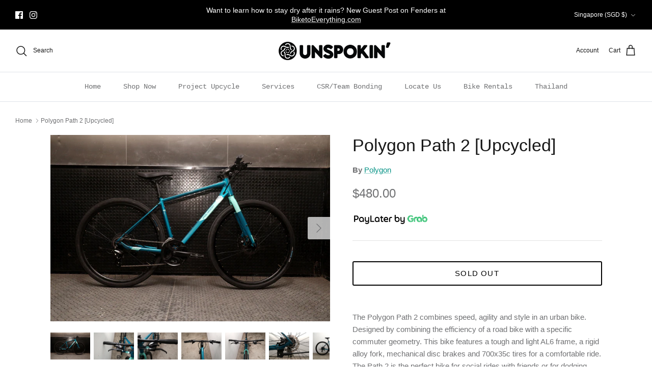

--- FILE ---
content_type: text/html; charset=utf-8
request_url: https://unspokin.com/products/polygon-path-2-upcycled
body_size: 22425
content:
<!DOCTYPE html><html lang="en" dir="ltr">
<head>
  <!-- Symmetry 6.0.0 -->
<meta name="google-site-verification" content="1t-4KibPXuDN88rgIG4LVd_KxO2pcmO80M1d3C1G9zE" />
  <title>
    Polygon Path 2 [Upcycled] &ndash; Unspokin
  </title>

  <meta charset="utf-8" />
<meta name="viewport" content="width=device-width,initial-scale=1.0" />
<meta http-equiv="X-UA-Compatible" content="IE=edge">

<link rel="preconnect" href="https://cdn.shopify.com" crossorigin>
<link rel="preconnect" href="https://fonts.shopify.com" crossorigin>
<link rel="preconnect" href="https://monorail-edge.shopifysvc.com"><link rel="preload" href="//unspokin.com/cdn/shop/t/46/assets/vendor.min.js?v=11589511144441591071687683838" as="script">
<link rel="preload" href="//unspokin.com/cdn/shop/t/46/assets/theme.js?v=181571558710698367881687683838" as="script"><link rel="canonical" href="https://unspokin.com/products/polygon-path-2-upcycled" /><link rel="icon" href="//unspokin.com/cdn/shop/files/gif2-03.png?crop=center&height=48&v=1650205935&width=48" type="image/png"><meta name="description" content="The Polygon Path 2 combines speed, agility and style in an urban bike. Designed by combining the efficiency of a road bike with a specific commuter geometry. This bike features a tough and light AL6 frame, a rigid alloy fork, mechanical disc brakes and 700x35c tires for a comfortable ride. The Path 2 is the perfect bik">
<style>
    
    
    
    
    
    
    
    
    
  </style>

  <meta property="og:site_name" content="Unspokin">
<meta property="og:url" content="https://unspokin.com/products/polygon-path-2-upcycled">
<meta property="og:title" content="Polygon Path 2 [Upcycled]">
<meta property="og:type" content="product">
<meta property="og:description" content="The Polygon Path 2 combines speed, agility and style in an urban bike. Designed by combining the efficiency of a road bike with a specific commuter geometry. This bike features a tough and light AL6 frame, a rigid alloy fork, mechanical disc brakes and 700x35c tires for a comfortable ride. The Path 2 is the perfect bik"><meta property="og:image" content="http://unspokin.com/cdn/shop/products/IMG_8443_1200x1200.jpg?v=1674662678">
  <meta property="og:image:secure_url" content="https://unspokin.com/cdn/shop/products/IMG_8443_1200x1200.jpg?v=1674662678">
  <meta property="og:image:width" content="3000">
  <meta property="og:image:height" content="2000"><meta property="og:price:amount" content="480.00">
  <meta property="og:price:currency" content="SGD"><meta name="twitter:card" content="summary_large_image">
<meta name="twitter:title" content="Polygon Path 2 [Upcycled]">
<meta name="twitter:description" content="The Polygon Path 2 combines speed, agility and style in an urban bike. Designed by combining the efficiency of a road bike with a specific commuter geometry. This bike features a tough and light AL6 frame, a rigid alloy fork, mechanical disc brakes and 700x35c tires for a comfortable ride. The Path 2 is the perfect bik">


  <link href="//unspokin.com/cdn/shop/t/46/assets/styles.css?v=23407641251765643731759332969" rel="stylesheet" type="text/css" media="all" />
<script>
    window.theme = window.theme || {};
    theme.money_format_with_product_code_preference = "${{amount}}";
    theme.money_format_with_cart_code_preference = "${{amount}}";
    theme.money_format = "${{amount}}";
    theme.strings = {
      previous: "Previous",
      next: "Next",
      addressError: "Error looking up that address",
      addressNoResults: "No results for that address",
      addressQueryLimit: "You have exceeded the Google API usage limit. Consider upgrading to a \u003ca href=\"https:\/\/developers.google.com\/maps\/premium\/usage-limits\"\u003ePremium Plan\u003c\/a\u003e.",
      authError: "There was a problem authenticating your Google Maps API Key.",
      icon_labels_left: "Left",
      icon_labels_right: "Right",
      icon_labels_down: "Down",
      icon_labels_close: "Close",
      icon_labels_plus: "Plus",
      imageSlider: "Image slider",
      cart_terms_confirmation: "You must agree to the terms and conditions before continuing.",
      cart_general_quantity_too_high: "You can only have [QUANTITY] in your cart",
      products_listing_from: "From",
      layout_live_search_see_all: "See all results",
      products_product_add_to_cart: "Add to Cart",
      products_variant_no_stock: "Sold out",
      products_variant_non_existent: "Unavailable",
      products_product_pick_a: "Pick a",
      general_navigation_menu_toggle_aria_label: "Toggle menu",
      general_accessibility_labels_close: "Close",
      products_product_added_to_cart: "Added to cart",
      general_quick_search_pages: "Pages",
      general_quick_search_no_results: "Sorry, we couldn\u0026#39;t find any results",
      collections_general_see_all_subcollections: "See all..."
    };
    theme.routes = {
      cart_url: '/cart',
      cart_add_url: '/cart/add.js',
      cart_update_url: '/cart/update.js',
      predictive_search_url: '/search/suggest'
    };
    theme.settings = {
      cart_type: "drawer",
      after_add_to_cart: "notification",
      quickbuy_style: "button",
      avoid_orphans: true
    };
    document.documentElement.classList.add('js');
  </script>

  <script src="//unspokin.com/cdn/shop/t/46/assets/vendor.min.js?v=11589511144441591071687683838" defer="defer"></script>
  <script src="//unspokin.com/cdn/shop/t/46/assets/theme.js?v=181571558710698367881687683838" defer="defer"></script>

  <script>window.performance && window.performance.mark && window.performance.mark('shopify.content_for_header.start');</script><meta name="google-site-verification" content="nuUVkgHJQYAN8uNmIwSp35iR0GZMxvmp7KWQvTavHGE">
<meta name="google-site-verification" content="U3eS6wBnxT97OoPCMId_rt9JQN1qSHdFxPFuvd_VfiU">
<meta id="shopify-digital-wallet" name="shopify-digital-wallet" content="/50385486016/digital_wallets/dialog">
<link rel="alternate" hreflang="x-default" href="https://unspokin.com/products/polygon-path-2-upcycled">
<link rel="alternate" hreflang="en-CN" href="https://unspokin.com/en-cn/products/polygon-path-2-upcycled">
<link rel="alternate" type="application/json+oembed" href="https://unspokin.com/products/polygon-path-2-upcycled.oembed">
<script async="async" src="/checkouts/internal/preloads.js?locale=en-SG"></script>
<script id="shopify-features" type="application/json">{"accessToken":"ff6985f2962c1282cbc000e848420c48","betas":["rich-media-storefront-analytics"],"domain":"unspokin.com","predictiveSearch":true,"shopId":50385486016,"locale":"en"}</script>
<script>var Shopify = Shopify || {};
Shopify.shop = "unspokin.myshopify.com";
Shopify.locale = "en";
Shopify.currency = {"active":"SGD","rate":"1.0"};
Shopify.country = "SG";
Shopify.theme = {"name":"Copy of Symmetry Version 6.00 Live 2 May 2023","id":131295772864,"schema_name":"Symmetry","schema_version":"6.0.0","theme_store_id":568,"role":"main"};
Shopify.theme.handle = "null";
Shopify.theme.style = {"id":null,"handle":null};
Shopify.cdnHost = "unspokin.com/cdn";
Shopify.routes = Shopify.routes || {};
Shopify.routes.root = "/";</script>
<script type="module">!function(o){(o.Shopify=o.Shopify||{}).modules=!0}(window);</script>
<script>!function(o){function n(){var o=[];function n(){o.push(Array.prototype.slice.apply(arguments))}return n.q=o,n}var t=o.Shopify=o.Shopify||{};t.loadFeatures=n(),t.autoloadFeatures=n()}(window);</script>
<script id="shop-js-analytics" type="application/json">{"pageType":"product"}</script>
<script defer="defer" async type="module" src="//unspokin.com/cdn/shopifycloud/shop-js/modules/v2/client.init-shop-cart-sync_DtuiiIyl.en.esm.js"></script>
<script defer="defer" async type="module" src="//unspokin.com/cdn/shopifycloud/shop-js/modules/v2/chunk.common_CUHEfi5Q.esm.js"></script>
<script type="module">
  await import("//unspokin.com/cdn/shopifycloud/shop-js/modules/v2/client.init-shop-cart-sync_DtuiiIyl.en.esm.js");
await import("//unspokin.com/cdn/shopifycloud/shop-js/modules/v2/chunk.common_CUHEfi5Q.esm.js");

  window.Shopify.SignInWithShop?.initShopCartSync?.({"fedCMEnabled":true,"windoidEnabled":true});

</script>
<script>(function() {
  var isLoaded = false;
  function asyncLoad() {
    if (isLoaded) return;
    isLoaded = true;
    var urls = ["https:\/\/cdn-gp01.grabpay.com\/shopify\/js\/v1\/grab-widget-paylater.js?shop=unspokin.myshopify.com","https:\/\/cdn.shopify.com\/s\/files\/1\/0683\/1371\/0892\/files\/splmn-shopify-prod-August-31.min.js?v=1693985059\u0026shop=unspokin.myshopify.com","\/\/cdn.shopify.com\/proxy\/6c87653fd3940a810e0becfb1afe9c8a09b611ec7975678b0eb08b62b327877b\/d2xrtfsb9f45pw.cloudfront.net\/scripttag\/bixgrow-track.js?shop=unspokin.myshopify.com\u0026sp-cache-control=cHVibGljLCBtYXgtYWdlPTkwMA","https:\/\/gateway.apaylater.com\/plugins\/price_divider\/main.js?platform=SHOPIFY\u0026country=SG\u0026price_divider_applied_on=all\u0026shop=unspokin.myshopify.com","https:\/\/d2xrtfsb9f45pw.cloudfront.net\/creatives\/images\/unspokin_7349\/bixgrow-store-toolbars\/1732621680.js?shop=unspokin.myshopify.com","https:\/\/cdn.adtrace.ai\/facebook-track.js?shop=unspokin.myshopify.com"];
    for (var i = 0; i < urls.length; i++) {
      var s = document.createElement('script');
      s.type = 'text/javascript';
      s.async = true;
      s.src = urls[i];
      var x = document.getElementsByTagName('script')[0];
      x.parentNode.insertBefore(s, x);
    }
  };
  if(window.attachEvent) {
    window.attachEvent('onload', asyncLoad);
  } else {
    window.addEventListener('load', asyncLoad, false);
  }
})();</script>
<script id="__st">var __st={"a":50385486016,"offset":28800,"reqid":"c5826d88-b215-4032-99f8-95faeaadb7c3-1766458259","pageurl":"unspokin.com\/products\/polygon-path-2-upcycled","u":"1976257c4b78","p":"product","rtyp":"product","rid":7440298868928};</script>
<script>window.ShopifyPaypalV4VisibilityTracking = true;</script>
<script id="captcha-bootstrap">!function(){'use strict';const t='contact',e='account',n='new_comment',o=[[t,t],['blogs',n],['comments',n],[t,'customer']],c=[[e,'customer_login'],[e,'guest_login'],[e,'recover_customer_password'],[e,'create_customer']],r=t=>t.map((([t,e])=>`form[action*='/${t}']:not([data-nocaptcha='true']) input[name='form_type'][value='${e}']`)).join(','),a=t=>()=>t?[...document.querySelectorAll(t)].map((t=>t.form)):[];function s(){const t=[...o],e=r(t);return a(e)}const i='password',u='form_key',d=['recaptcha-v3-token','g-recaptcha-response','h-captcha-response',i],f=()=>{try{return window.sessionStorage}catch{return}},m='__shopify_v',_=t=>t.elements[u];function p(t,e,n=!1){try{const o=window.sessionStorage,c=JSON.parse(o.getItem(e)),{data:r}=function(t){const{data:e,action:n}=t;return t[m]||n?{data:e,action:n}:{data:t,action:n}}(c);for(const[e,n]of Object.entries(r))t.elements[e]&&(t.elements[e].value=n);n&&o.removeItem(e)}catch(o){console.error('form repopulation failed',{error:o})}}const l='form_type',E='cptcha';function T(t){t.dataset[E]=!0}const w=window,h=w.document,L='Shopify',v='ce_forms',y='captcha';let A=!1;((t,e)=>{const n=(g='f06e6c50-85a8-45c8-87d0-21a2b65856fe',I='https://cdn.shopify.com/shopifycloud/storefront-forms-hcaptcha/ce_storefront_forms_captcha_hcaptcha.v1.5.2.iife.js',D={infoText:'Protected by hCaptcha',privacyText:'Privacy',termsText:'Terms'},(t,e,n)=>{const o=w[L][v],c=o.bindForm;if(c)return c(t,g,e,D).then(n);var r;o.q.push([[t,g,e,D],n]),r=I,A||(h.body.append(Object.assign(h.createElement('script'),{id:'captcha-provider',async:!0,src:r})),A=!0)});var g,I,D;w[L]=w[L]||{},w[L][v]=w[L][v]||{},w[L][v].q=[],w[L][y]=w[L][y]||{},w[L][y].protect=function(t,e){n(t,void 0,e),T(t)},Object.freeze(w[L][y]),function(t,e,n,w,h,L){const[v,y,A,g]=function(t,e,n){const i=e?o:[],u=t?c:[],d=[...i,...u],f=r(d),m=r(i),_=r(d.filter((([t,e])=>n.includes(e))));return[a(f),a(m),a(_),s()]}(w,h,L),I=t=>{const e=t.target;return e instanceof HTMLFormElement?e:e&&e.form},D=t=>v().includes(t);t.addEventListener('submit',(t=>{const e=I(t);if(!e)return;const n=D(e)&&!e.dataset.hcaptchaBound&&!e.dataset.recaptchaBound,o=_(e),c=g().includes(e)&&(!o||!o.value);(n||c)&&t.preventDefault(),c&&!n&&(function(t){try{if(!f())return;!function(t){const e=f();if(!e)return;const n=_(t);if(!n)return;const o=n.value;o&&e.removeItem(o)}(t);const e=Array.from(Array(32),(()=>Math.random().toString(36)[2])).join('');!function(t,e){_(t)||t.append(Object.assign(document.createElement('input'),{type:'hidden',name:u})),t.elements[u].value=e}(t,e),function(t,e){const n=f();if(!n)return;const o=[...t.querySelectorAll(`input[type='${i}']`)].map((({name:t})=>t)),c=[...d,...o],r={};for(const[a,s]of new FormData(t).entries())c.includes(a)||(r[a]=s);n.setItem(e,JSON.stringify({[m]:1,action:t.action,data:r}))}(t,e)}catch(e){console.error('failed to persist form',e)}}(e),e.submit())}));const S=(t,e)=>{t&&!t.dataset[E]&&(n(t,e.some((e=>e===t))),T(t))};for(const o of['focusin','change'])t.addEventListener(o,(t=>{const e=I(t);D(e)&&S(e,y())}));const B=e.get('form_key'),M=e.get(l),P=B&&M;t.addEventListener('DOMContentLoaded',(()=>{const t=y();if(P)for(const e of t)e.elements[l].value===M&&p(e,B);[...new Set([...A(),...v().filter((t=>'true'===t.dataset.shopifyCaptcha))])].forEach((e=>S(e,t)))}))}(h,new URLSearchParams(w.location.search),n,t,e,['guest_login'])})(!0,!0)}();</script>
<script integrity="sha256-4kQ18oKyAcykRKYeNunJcIwy7WH5gtpwJnB7kiuLZ1E=" data-source-attribution="shopify.loadfeatures" defer="defer" src="//unspokin.com/cdn/shopifycloud/storefront/assets/storefront/load_feature-a0a9edcb.js" crossorigin="anonymous"></script>
<script data-source-attribution="shopify.dynamic_checkout.dynamic.init">var Shopify=Shopify||{};Shopify.PaymentButton=Shopify.PaymentButton||{isStorefrontPortableWallets:!0,init:function(){window.Shopify.PaymentButton.init=function(){};var t=document.createElement("script");t.src="https://unspokin.com/cdn/shopifycloud/portable-wallets/latest/portable-wallets.en.js",t.type="module",document.head.appendChild(t)}};
</script>
<script data-source-attribution="shopify.dynamic_checkout.buyer_consent">
  function portableWalletsHideBuyerConsent(e){var t=document.getElementById("shopify-buyer-consent"),n=document.getElementById("shopify-subscription-policy-button");t&&n&&(t.classList.add("hidden"),t.setAttribute("aria-hidden","true"),n.removeEventListener("click",e))}function portableWalletsShowBuyerConsent(e){var t=document.getElementById("shopify-buyer-consent"),n=document.getElementById("shopify-subscription-policy-button");t&&n&&(t.classList.remove("hidden"),t.removeAttribute("aria-hidden"),n.addEventListener("click",e))}window.Shopify?.PaymentButton&&(window.Shopify.PaymentButton.hideBuyerConsent=portableWalletsHideBuyerConsent,window.Shopify.PaymentButton.showBuyerConsent=portableWalletsShowBuyerConsent);
</script>
<script data-source-attribution="shopify.dynamic_checkout.cart.bootstrap">document.addEventListener("DOMContentLoaded",(function(){function t(){return document.querySelector("shopify-accelerated-checkout-cart, shopify-accelerated-checkout")}if(t())Shopify.PaymentButton.init();else{new MutationObserver((function(e,n){t()&&(Shopify.PaymentButton.init(),n.disconnect())})).observe(document.body,{childList:!0,subtree:!0})}}));
</script>
<script id="sections-script" data-sections="product-recommendations" defer="defer" src="//unspokin.com/cdn/shop/t/46/compiled_assets/scripts.js?2874"></script>
<script>window.performance && window.performance.mark && window.performance.mark('shopify.content_for_header.end');</script>
<script>
var grab_widget_visiblity='1';
var grab_widget_min='1.0';
var grab_widget_tenure='4';
var grab_widget_money_format = "${{amount}}";
var grab_data_currency_code = 'SGD';
var grab_widget_current_page_type = 'product';
var grab_page_config_param =  [];
</script>


<!-- BEGIN app block: shopify://apps/capi-facebook-pixel-meta-api/blocks/facebook-ads-pixels/4ad3004f-fa0b-4587-a4f1-4d8ce89e9fbb -->






    <meta data-adtfp="904127587072451"></meta>




<script>
    window.__adTraceFacebookPaused = ``;
    window.__adTraceFacebookServerSideApiEnabled = `true`;
    window.__adTraceShopifyDomain = `https://unspokin.com`;
    window.__adTraceIsProductPage = `product`.includes("product");
    window.__adTraceShopCurrency = `SGD`;
    window.__adTraceProductInfo = {
        "id": "7440298868928",
        "name": `Polygon Path 2 [Upcycled]`,
        "price": "480.00",
        "url": "/products/polygon-path-2-upcycled",
        "description": "\u003cp\u003e\u003cspan\u003eThe Polygon Path 2 combines speed, agility and style in an urban bike. Designed by combining the efficiency of a road bike with a specific commuter geometry. This bike features a tough and light AL6 frame, a rigid alloy fork, mechanical disc brakes and 700x35c tires for a comfortable ride. The Path 2 is the perfect bike for social rides with friends or for dodging traffic to make it to a meeting on time.\u003c\/span\u003e\u003c\/p\u003e\n\u003cp\u003eThis one has been lovingly given a full teardown, servicing, a new chain and new brake pads. \u003c\/p\u003e\n\u003cp\u003e\u003cstrong\u003eSize M\u003c\/strong\u003e\u003c\/p\u003e\n\u003cp\u003e\u003cspan style=\"text-decoration: underline;\"\u003e\u003cstrong\u003eSpecifications\u003c\/strong\u003e\u003c\/span\u003e\u003c\/p\u003e\n\u003cp\u003eFrameset: AL6 PAVEMENT, 10X135 OLD\u003cbr data-mce-fragment=\"1\"\u003eFork: ALUTECH ALLOY RIGID FORK\u003cbr data-mce-fragment=\"1\"\u003eShifter: SHIMANO ST-TX800 3X8 SPEED\u003cbr data-mce-fragment=\"1\"\u003eCrank: PROWHEEL TY-CN99 48\/38\/28T\u003cbr data-mce-fragment=\"1\"\u003eCassette: SHIMANO ALTUS 8 SPEED 11-32T\u003cbr data-mce-fragment=\"1\"\u003eRear Derailleur: SHIMANO ALTUS RD-M310 8 SPEED\u003cbr data-mce-fragment=\"1\"\u003eBB: BSA THREADED\u003cbr data-mce-fragment=\"1\"\u003eChain: KMC Z8\u003cbr data-mce-fragment=\"1\"\u003ePedal: PP FLAT PEDAL\u003cbr data-mce-fragment=\"1\"\u003eSaddle: ENTITY STEEL RAIL\u003cbr data-mce-fragment=\"1\"\u003eSeatpost: ENTITY SPORT 15MM OFFSET\u003cbr data-mce-fragment=\"1\"\u003eHandlebar: ENTITY ALLOY 700MM 31.8MM BARBORE\u003cbr data-mce-fragment=\"1\"\u003eHandlestem: ENTITY ALLOY 75MM\u003cbr data-mce-fragment=\"1\"\u003eHeadset: INTERNAL CAGED BEARING\u003cbr data-mce-fragment=\"1\"\u003eWheel Set: ENTITY RIMS WITH ALLOY HUB\u003cbr data-mce-fragment=\"1\"\u003eWheel Size: 700C\u003cbr data-mce-fragment=\"1\"\u003eTire: VEE SPEEDSTER 700X35C\u003cbr data-mce-fragment=\"1\"\u003eBrake Levers: TEKTRO MD-M280 MECHANICAL DISC BRAKE\u003c\/p\u003e\n\u003cp\u003e\u003cspan\u003eAll our project up-cycle bikes are covered by a 3-month warranty for defects or mechanical malfunction. All project up-cycle bikes come with 1 free Lunch Break Tuneup (worth $30)\u003c\/span\u003e\u003c\/p\u003e\n\u003cp\u003e\u003cspan\u003eDrop by our store to test ride or find out more!\u003c\/span\u003e\u003c\/p\u003e",
        "image": "//unspokin.com/cdn/shop/products/IMG_8443.jpg?v=1674662678"
    };
    
</script>
<!-- END app block --><script src="https://cdn.shopify.com/extensions/15956640-5fbd-4282-a77e-c39c9c2d6136/facebook-instagram-pixels-at-90/assets/facebook-pixel.js" type="text/javascript" defer="defer"></script>
<link href="https://monorail-edge.shopifysvc.com" rel="dns-prefetch">
<script>(function(){if ("sendBeacon" in navigator && "performance" in window) {try {var session_token_from_headers = performance.getEntriesByType('navigation')[0].serverTiming.find(x => x.name == '_s').description;} catch {var session_token_from_headers = undefined;}var session_cookie_matches = document.cookie.match(/_shopify_s=([^;]*)/);var session_token_from_cookie = session_cookie_matches && session_cookie_matches.length === 2 ? session_cookie_matches[1] : "";var session_token = session_token_from_headers || session_token_from_cookie || "";function handle_abandonment_event(e) {var entries = performance.getEntries().filter(function(entry) {return /monorail-edge.shopifysvc.com/.test(entry.name);});if (!window.abandonment_tracked && entries.length === 0) {window.abandonment_tracked = true;var currentMs = Date.now();var navigation_start = performance.timing.navigationStart;var payload = {shop_id: 50385486016,url: window.location.href,navigation_start,duration: currentMs - navigation_start,session_token,page_type: "product"};window.navigator.sendBeacon("https://monorail-edge.shopifysvc.com/v1/produce", JSON.stringify({schema_id: "online_store_buyer_site_abandonment/1.1",payload: payload,metadata: {event_created_at_ms: currentMs,event_sent_at_ms: currentMs}}));}}window.addEventListener('pagehide', handle_abandonment_event);}}());</script>
<script id="web-pixels-manager-setup">(function e(e,d,r,n,o){if(void 0===o&&(o={}),!Boolean(null===(a=null===(i=window.Shopify)||void 0===i?void 0:i.analytics)||void 0===a?void 0:a.replayQueue)){var i,a;window.Shopify=window.Shopify||{};var t=window.Shopify;t.analytics=t.analytics||{};var s=t.analytics;s.replayQueue=[],s.publish=function(e,d,r){return s.replayQueue.push([e,d,r]),!0};try{self.performance.mark("wpm:start")}catch(e){}var l=function(){var e={modern:/Edge?\/(1{2}[4-9]|1[2-9]\d|[2-9]\d{2}|\d{4,})\.\d+(\.\d+|)|Firefox\/(1{2}[4-9]|1[2-9]\d|[2-9]\d{2}|\d{4,})\.\d+(\.\d+|)|Chrom(ium|e)\/(9{2}|\d{3,})\.\d+(\.\d+|)|(Maci|X1{2}).+ Version\/(15\.\d+|(1[6-9]|[2-9]\d|\d{3,})\.\d+)([,.]\d+|)( \(\w+\)|)( Mobile\/\w+|) Safari\/|Chrome.+OPR\/(9{2}|\d{3,})\.\d+\.\d+|(CPU[ +]OS|iPhone[ +]OS|CPU[ +]iPhone|CPU IPhone OS|CPU iPad OS)[ +]+(15[._]\d+|(1[6-9]|[2-9]\d|\d{3,})[._]\d+)([._]\d+|)|Android:?[ /-](13[3-9]|1[4-9]\d|[2-9]\d{2}|\d{4,})(\.\d+|)(\.\d+|)|Android.+Firefox\/(13[5-9]|1[4-9]\d|[2-9]\d{2}|\d{4,})\.\d+(\.\d+|)|Android.+Chrom(ium|e)\/(13[3-9]|1[4-9]\d|[2-9]\d{2}|\d{4,})\.\d+(\.\d+|)|SamsungBrowser\/([2-9]\d|\d{3,})\.\d+/,legacy:/Edge?\/(1[6-9]|[2-9]\d|\d{3,})\.\d+(\.\d+|)|Firefox\/(5[4-9]|[6-9]\d|\d{3,})\.\d+(\.\d+|)|Chrom(ium|e)\/(5[1-9]|[6-9]\d|\d{3,})\.\d+(\.\d+|)([\d.]+$|.*Safari\/(?![\d.]+ Edge\/[\d.]+$))|(Maci|X1{2}).+ Version\/(10\.\d+|(1[1-9]|[2-9]\d|\d{3,})\.\d+)([,.]\d+|)( \(\w+\)|)( Mobile\/\w+|) Safari\/|Chrome.+OPR\/(3[89]|[4-9]\d|\d{3,})\.\d+\.\d+|(CPU[ +]OS|iPhone[ +]OS|CPU[ +]iPhone|CPU IPhone OS|CPU iPad OS)[ +]+(10[._]\d+|(1[1-9]|[2-9]\d|\d{3,})[._]\d+)([._]\d+|)|Android:?[ /-](13[3-9]|1[4-9]\d|[2-9]\d{2}|\d{4,})(\.\d+|)(\.\d+|)|Mobile Safari.+OPR\/([89]\d|\d{3,})\.\d+\.\d+|Android.+Firefox\/(13[5-9]|1[4-9]\d|[2-9]\d{2}|\d{4,})\.\d+(\.\d+|)|Android.+Chrom(ium|e)\/(13[3-9]|1[4-9]\d|[2-9]\d{2}|\d{4,})\.\d+(\.\d+|)|Android.+(UC? ?Browser|UCWEB|U3)[ /]?(15\.([5-9]|\d{2,})|(1[6-9]|[2-9]\d|\d{3,})\.\d+)\.\d+|SamsungBrowser\/(5\.\d+|([6-9]|\d{2,})\.\d+)|Android.+MQ{2}Browser\/(14(\.(9|\d{2,})|)|(1[5-9]|[2-9]\d|\d{3,})(\.\d+|))(\.\d+|)|K[Aa][Ii]OS\/(3\.\d+|([4-9]|\d{2,})\.\d+)(\.\d+|)/},d=e.modern,r=e.legacy,n=navigator.userAgent;return n.match(d)?"modern":n.match(r)?"legacy":"unknown"}(),u="modern"===l?"modern":"legacy",c=(null!=n?n:{modern:"",legacy:""})[u],f=function(e){return[e.baseUrl,"/wpm","/b",e.hashVersion,"modern"===e.buildTarget?"m":"l",".js"].join("")}({baseUrl:d,hashVersion:r,buildTarget:u}),m=function(e){var d=e.version,r=e.bundleTarget,n=e.surface,o=e.pageUrl,i=e.monorailEndpoint;return{emit:function(e){var a=e.status,t=e.errorMsg,s=(new Date).getTime(),l=JSON.stringify({metadata:{event_sent_at_ms:s},events:[{schema_id:"web_pixels_manager_load/3.1",payload:{version:d,bundle_target:r,page_url:o,status:a,surface:n,error_msg:t},metadata:{event_created_at_ms:s}}]});if(!i)return console&&console.warn&&console.warn("[Web Pixels Manager] No Monorail endpoint provided, skipping logging."),!1;try{return self.navigator.sendBeacon.bind(self.navigator)(i,l)}catch(e){}var u=new XMLHttpRequest;try{return u.open("POST",i,!0),u.setRequestHeader("Content-Type","text/plain"),u.send(l),!0}catch(e){return console&&console.warn&&console.warn("[Web Pixels Manager] Got an unhandled error while logging to Monorail."),!1}}}}({version:r,bundleTarget:l,surface:e.surface,pageUrl:self.location.href,monorailEndpoint:e.monorailEndpoint});try{o.browserTarget=l,function(e){var d=e.src,r=e.async,n=void 0===r||r,o=e.onload,i=e.onerror,a=e.sri,t=e.scriptDataAttributes,s=void 0===t?{}:t,l=document.createElement("script"),u=document.querySelector("head"),c=document.querySelector("body");if(l.async=n,l.src=d,a&&(l.integrity=a,l.crossOrigin="anonymous"),s)for(var f in s)if(Object.prototype.hasOwnProperty.call(s,f))try{l.dataset[f]=s[f]}catch(e){}if(o&&l.addEventListener("load",o),i&&l.addEventListener("error",i),u)u.appendChild(l);else{if(!c)throw new Error("Did not find a head or body element to append the script");c.appendChild(l)}}({src:f,async:!0,onload:function(){if(!function(){var e,d;return Boolean(null===(d=null===(e=window.Shopify)||void 0===e?void 0:e.analytics)||void 0===d?void 0:d.initialized)}()){var d=window.webPixelsManager.init(e)||void 0;if(d){var r=window.Shopify.analytics;r.replayQueue.forEach((function(e){var r=e[0],n=e[1],o=e[2];d.publishCustomEvent(r,n,o)})),r.replayQueue=[],r.publish=d.publishCustomEvent,r.visitor=d.visitor,r.initialized=!0}}},onerror:function(){return m.emit({status:"failed",errorMsg:"".concat(f," has failed to load")})},sri:function(e){var d=/^sha384-[A-Za-z0-9+/=]+$/;return"string"==typeof e&&d.test(e)}(c)?c:"",scriptDataAttributes:o}),m.emit({status:"loading"})}catch(e){m.emit({status:"failed",errorMsg:(null==e?void 0:e.message)||"Unknown error"})}}})({shopId: 50385486016,storefrontBaseUrl: "https://unspokin.com",extensionsBaseUrl: "https://extensions.shopifycdn.com/cdn/shopifycloud/web-pixels-manager",monorailEndpoint: "https://monorail-edge.shopifysvc.com/unstable/produce_batch",surface: "storefront-renderer",enabledBetaFlags: ["2dca8a86"],webPixelsConfigList: [{"id":"709099712","configuration":"{\"myshopifyDomain\":\"unspokin.myshopify.com\",\"fallbackTrackingEnabled\":\"0\",\"storeUsesCashOnDelivery\":\"false\"}","eventPayloadVersion":"v1","runtimeContext":"STRICT","scriptVersion":"5c0f1926339ad61df65a4737e07d8842","type":"APP","apiClientId":1326022657,"privacyPurposes":["ANALYTICS","MARKETING","SALE_OF_DATA"],"dataSharingAdjustments":{"protectedCustomerApprovalScopes":["read_customer_personal_data"]}},{"id":"481919168","configuration":"{\"config\":\"{\\\"pixel_id\\\":\\\"G-V2CHCDZNQL\\\",\\\"target_country\\\":\\\"SG\\\",\\\"gtag_events\\\":[{\\\"type\\\":\\\"begin_checkout\\\",\\\"action_label\\\":[\\\"G-V2CHCDZNQL\\\",\\\"AW-496396416\\\/pNvLCJK26f0BEIDR2ewB\\\"]},{\\\"type\\\":\\\"search\\\",\\\"action_label\\\":[\\\"G-V2CHCDZNQL\\\",\\\"AW-496396416\\\/X2nTCJW26f0BEIDR2ewB\\\"]},{\\\"type\\\":\\\"view_item\\\",\\\"action_label\\\":[\\\"G-V2CHCDZNQL\\\",\\\"AW-496396416\\\/pIxECIy26f0BEIDR2ewB\\\",\\\"MC-1FK00JZ1EE\\\"]},{\\\"type\\\":\\\"purchase\\\",\\\"action_label\\\":[\\\"G-V2CHCDZNQL\\\",\\\"AW-496396416\\\/AnozCIm26f0BEIDR2ewB\\\",\\\"MC-1FK00JZ1EE\\\"]},{\\\"type\\\":\\\"page_view\\\",\\\"action_label\\\":[\\\"G-V2CHCDZNQL\\\",\\\"AW-496396416\\\/4YP4CIa26f0BEIDR2ewB\\\",\\\"MC-1FK00JZ1EE\\\"]},{\\\"type\\\":\\\"add_payment_info\\\",\\\"action_label\\\":[\\\"G-V2CHCDZNQL\\\",\\\"AW-496396416\\\/h6kfCJi26f0BEIDR2ewB\\\"]},{\\\"type\\\":\\\"add_to_cart\\\",\\\"action_label\\\":[\\\"G-V2CHCDZNQL\\\",\\\"AW-496396416\\\/MwCfCI-26f0BEIDR2ewB\\\"]}],\\\"enable_monitoring_mode\\\":false}\"}","eventPayloadVersion":"v1","runtimeContext":"OPEN","scriptVersion":"b2a88bafab3e21179ed38636efcd8a93","type":"APP","apiClientId":1780363,"privacyPurposes":[],"dataSharingAdjustments":{"protectedCustomerApprovalScopes":["read_customer_address","read_customer_email","read_customer_name","read_customer_personal_data","read_customer_phone"]}},{"id":"256901312","configuration":"{\"pixel_id\":\"904127587072451\",\"pixel_type\":\"facebook_pixel\",\"metaapp_system_user_token\":\"-\"}","eventPayloadVersion":"v1","runtimeContext":"OPEN","scriptVersion":"ca16bc87fe92b6042fbaa3acc2fbdaa6","type":"APP","apiClientId":2329312,"privacyPurposes":["ANALYTICS","MARKETING","SALE_OF_DATA"],"dataSharingAdjustments":{"protectedCustomerApprovalScopes":["read_customer_address","read_customer_email","read_customer_name","read_customer_personal_data","read_customer_phone"]}},{"id":"shopify-app-pixel","configuration":"{}","eventPayloadVersion":"v1","runtimeContext":"STRICT","scriptVersion":"0450","apiClientId":"shopify-pixel","type":"APP","privacyPurposes":["ANALYTICS","MARKETING"]},{"id":"shopify-custom-pixel","eventPayloadVersion":"v1","runtimeContext":"LAX","scriptVersion":"0450","apiClientId":"shopify-pixel","type":"CUSTOM","privacyPurposes":["ANALYTICS","MARKETING"]}],isMerchantRequest: false,initData: {"shop":{"name":"Unspokin","paymentSettings":{"currencyCode":"SGD"},"myshopifyDomain":"unspokin.myshopify.com","countryCode":"SG","storefrontUrl":"https:\/\/unspokin.com"},"customer":null,"cart":null,"checkout":null,"productVariants":[{"price":{"amount":480.0,"currencyCode":"SGD"},"product":{"title":"Polygon Path 2 [Upcycled]","vendor":"Polygon","id":"7440298868928","untranslatedTitle":"Polygon Path 2 [Upcycled]","url":"\/products\/polygon-path-2-upcycled","type":"Upcycled Bicycles"},"id":"43423780110528","image":{"src":"\/\/unspokin.com\/cdn\/shop\/products\/IMG_8443.jpg?v=1674662678"},"sku":"","title":"Default Title","untranslatedTitle":"Default Title"}],"purchasingCompany":null},},"https://unspokin.com/cdn","1e666a24w2e65f183p6464de52mb8aad81d",{"modern":"","legacy":""},{"shopId":"50385486016","storefrontBaseUrl":"https:\/\/unspokin.com","extensionBaseUrl":"https:\/\/extensions.shopifycdn.com\/cdn\/shopifycloud\/web-pixels-manager","surface":"storefront-renderer","enabledBetaFlags":"[\"2dca8a86\"]","isMerchantRequest":"false","hashVersion":"1e666a24w2e65f183p6464de52mb8aad81d","publish":"custom","events":"[[\"page_viewed\",{}],[\"product_viewed\",{\"productVariant\":{\"price\":{\"amount\":480.0,\"currencyCode\":\"SGD\"},\"product\":{\"title\":\"Polygon Path 2 [Upcycled]\",\"vendor\":\"Polygon\",\"id\":\"7440298868928\",\"untranslatedTitle\":\"Polygon Path 2 [Upcycled]\",\"url\":\"\/products\/polygon-path-2-upcycled\",\"type\":\"Upcycled Bicycles\"},\"id\":\"43423780110528\",\"image\":{\"src\":\"\/\/unspokin.com\/cdn\/shop\/products\/IMG_8443.jpg?v=1674662678\"},\"sku\":\"\",\"title\":\"Default Title\",\"untranslatedTitle\":\"Default Title\"}}]]"});</script><script>
  window.ShopifyAnalytics = window.ShopifyAnalytics || {};
  window.ShopifyAnalytics.meta = window.ShopifyAnalytics.meta || {};
  window.ShopifyAnalytics.meta.currency = 'SGD';
  var meta = {"product":{"id":7440298868928,"gid":"gid:\/\/shopify\/Product\/7440298868928","vendor":"Polygon","type":"Upcycled Bicycles","handle":"polygon-path-2-upcycled","variants":[{"id":43423780110528,"price":48000,"name":"Polygon Path 2 [Upcycled]","public_title":null,"sku":""}],"remote":false},"page":{"pageType":"product","resourceType":"product","resourceId":7440298868928,"requestId":"c5826d88-b215-4032-99f8-95faeaadb7c3-1766458259"}};
  for (var attr in meta) {
    window.ShopifyAnalytics.meta[attr] = meta[attr];
  }
</script>
<script class="analytics">
  (function () {
    var customDocumentWrite = function(content) {
      var jquery = null;

      if (window.jQuery) {
        jquery = window.jQuery;
      } else if (window.Checkout && window.Checkout.$) {
        jquery = window.Checkout.$;
      }

      if (jquery) {
        jquery('body').append(content);
      }
    };

    var hasLoggedConversion = function(token) {
      if (token) {
        return document.cookie.indexOf('loggedConversion=' + token) !== -1;
      }
      return false;
    }

    var setCookieIfConversion = function(token) {
      if (token) {
        var twoMonthsFromNow = new Date(Date.now());
        twoMonthsFromNow.setMonth(twoMonthsFromNow.getMonth() + 2);

        document.cookie = 'loggedConversion=' + token + '; expires=' + twoMonthsFromNow;
      }
    }

    var trekkie = window.ShopifyAnalytics.lib = window.trekkie = window.trekkie || [];
    if (trekkie.integrations) {
      return;
    }
    trekkie.methods = [
      'identify',
      'page',
      'ready',
      'track',
      'trackForm',
      'trackLink'
    ];
    trekkie.factory = function(method) {
      return function() {
        var args = Array.prototype.slice.call(arguments);
        args.unshift(method);
        trekkie.push(args);
        return trekkie;
      };
    };
    for (var i = 0; i < trekkie.methods.length; i++) {
      var key = trekkie.methods[i];
      trekkie[key] = trekkie.factory(key);
    }
    trekkie.load = function(config) {
      trekkie.config = config || {};
      trekkie.config.initialDocumentCookie = document.cookie;
      var first = document.getElementsByTagName('script')[0];
      var script = document.createElement('script');
      script.type = 'text/javascript';
      script.onerror = function(e) {
        var scriptFallback = document.createElement('script');
        scriptFallback.type = 'text/javascript';
        scriptFallback.onerror = function(error) {
                var Monorail = {
      produce: function produce(monorailDomain, schemaId, payload) {
        var currentMs = new Date().getTime();
        var event = {
          schema_id: schemaId,
          payload: payload,
          metadata: {
            event_created_at_ms: currentMs,
            event_sent_at_ms: currentMs
          }
        };
        return Monorail.sendRequest("https://" + monorailDomain + "/v1/produce", JSON.stringify(event));
      },
      sendRequest: function sendRequest(endpointUrl, payload) {
        // Try the sendBeacon API
        if (window && window.navigator && typeof window.navigator.sendBeacon === 'function' && typeof window.Blob === 'function' && !Monorail.isIos12()) {
          var blobData = new window.Blob([payload], {
            type: 'text/plain'
          });

          if (window.navigator.sendBeacon(endpointUrl, blobData)) {
            return true;
          } // sendBeacon was not successful

        } // XHR beacon

        var xhr = new XMLHttpRequest();

        try {
          xhr.open('POST', endpointUrl);
          xhr.setRequestHeader('Content-Type', 'text/plain');
          xhr.send(payload);
        } catch (e) {
          console.log(e);
        }

        return false;
      },
      isIos12: function isIos12() {
        return window.navigator.userAgent.lastIndexOf('iPhone; CPU iPhone OS 12_') !== -1 || window.navigator.userAgent.lastIndexOf('iPad; CPU OS 12_') !== -1;
      }
    };
    Monorail.produce('monorail-edge.shopifysvc.com',
      'trekkie_storefront_load_errors/1.1',
      {shop_id: 50385486016,
      theme_id: 131295772864,
      app_name: "storefront",
      context_url: window.location.href,
      source_url: "//unspokin.com/cdn/s/trekkie.storefront.8f32c7f0b513e73f3235c26245676203e1209161.min.js"});

        };
        scriptFallback.async = true;
        scriptFallback.src = '//unspokin.com/cdn/s/trekkie.storefront.8f32c7f0b513e73f3235c26245676203e1209161.min.js';
        first.parentNode.insertBefore(scriptFallback, first);
      };
      script.async = true;
      script.src = '//unspokin.com/cdn/s/trekkie.storefront.8f32c7f0b513e73f3235c26245676203e1209161.min.js';
      first.parentNode.insertBefore(script, first);
    };
    trekkie.load(
      {"Trekkie":{"appName":"storefront","development":false,"defaultAttributes":{"shopId":50385486016,"isMerchantRequest":null,"themeId":131295772864,"themeCityHash":"10137781246850506118","contentLanguage":"en","currency":"SGD","eventMetadataId":"f5302692-aa64-4ec3-9758-772aaf88f347"},"isServerSideCookieWritingEnabled":true,"monorailRegion":"shop_domain","enabledBetaFlags":["65f19447"]},"Session Attribution":{},"S2S":{"facebookCapiEnabled":true,"source":"trekkie-storefront-renderer","apiClientId":580111}}
    );

    var loaded = false;
    trekkie.ready(function() {
      if (loaded) return;
      loaded = true;

      window.ShopifyAnalytics.lib = window.trekkie;

      var originalDocumentWrite = document.write;
      document.write = customDocumentWrite;
      try { window.ShopifyAnalytics.merchantGoogleAnalytics.call(this); } catch(error) {};
      document.write = originalDocumentWrite;

      window.ShopifyAnalytics.lib.page(null,{"pageType":"product","resourceType":"product","resourceId":7440298868928,"requestId":"c5826d88-b215-4032-99f8-95faeaadb7c3-1766458259","shopifyEmitted":true});

      var match = window.location.pathname.match(/checkouts\/(.+)\/(thank_you|post_purchase)/)
      var token = match? match[1]: undefined;
      if (!hasLoggedConversion(token)) {
        setCookieIfConversion(token);
        window.ShopifyAnalytics.lib.track("Viewed Product",{"currency":"SGD","variantId":43423780110528,"productId":7440298868928,"productGid":"gid:\/\/shopify\/Product\/7440298868928","name":"Polygon Path 2 [Upcycled]","price":"480.00","sku":"","brand":"Polygon","variant":null,"category":"Upcycled Bicycles","nonInteraction":true,"remote":false},undefined,undefined,{"shopifyEmitted":true});
      window.ShopifyAnalytics.lib.track("monorail:\/\/trekkie_storefront_viewed_product\/1.1",{"currency":"SGD","variantId":43423780110528,"productId":7440298868928,"productGid":"gid:\/\/shopify\/Product\/7440298868928","name":"Polygon Path 2 [Upcycled]","price":"480.00","sku":"","brand":"Polygon","variant":null,"category":"Upcycled Bicycles","nonInteraction":true,"remote":false,"referer":"https:\/\/unspokin.com\/products\/polygon-path-2-upcycled"});
      }
    });


        var eventsListenerScript = document.createElement('script');
        eventsListenerScript.async = true;
        eventsListenerScript.src = "//unspokin.com/cdn/shopifycloud/storefront/assets/shop_events_listener-3da45d37.js";
        document.getElementsByTagName('head')[0].appendChild(eventsListenerScript);

})();</script>
  <script>
  if (!window.ga || (window.ga && typeof window.ga !== 'function')) {
    window.ga = function ga() {
      (window.ga.q = window.ga.q || []).push(arguments);
      if (window.Shopify && window.Shopify.analytics && typeof window.Shopify.analytics.publish === 'function') {
        window.Shopify.analytics.publish("ga_stub_called", {}, {sendTo: "google_osp_migration"});
      }
      console.error("Shopify's Google Analytics stub called with:", Array.from(arguments), "\nSee https://help.shopify.com/manual/promoting-marketing/pixels/pixel-migration#google for more information.");
    };
    if (window.Shopify && window.Shopify.analytics && typeof window.Shopify.analytics.publish === 'function') {
      window.Shopify.analytics.publish("ga_stub_initialized", {}, {sendTo: "google_osp_migration"});
    }
  }
</script>
<script
  defer
  src="https://unspokin.com/cdn/shopifycloud/perf-kit/shopify-perf-kit-2.1.2.min.js"
  data-application="storefront-renderer"
  data-shop-id="50385486016"
  data-render-region="gcp-us-central1"
  data-page-type="product"
  data-theme-instance-id="131295772864"
  data-theme-name="Symmetry"
  data-theme-version="6.0.0"
  data-monorail-region="shop_domain"
  data-resource-timing-sampling-rate="10"
  data-shs="true"
  data-shs-beacon="true"
  data-shs-export-with-fetch="true"
  data-shs-logs-sample-rate="1"
  data-shs-beacon-endpoint="https://unspokin.com/api/collect"
></script>
</head>

<body class="template-product
" data-cc-animate-timeout="0"><script>
      if ('IntersectionObserver' in window) {
        document.body.classList.add("cc-animate-enabled");
      }
    </script><a class="skip-link visually-hidden" href="#content">Skip to content</a>

  <div id="shopify-section-cart-drawer" class="shopify-section section-cart-drawer"><div data-section-id="cart-drawer" data-section-type="cart-drawer" data-form-action="/cart" data-form-method="post">
  <div class="cart-drawer-modal cc-popup cc-popup--right" aria-hidden="true" data-freeze-scroll="true">
    <div class="cc-popup-background"></div>
    <div class="cc-popup-modal" role="dialog" aria-modal="true" aria-labelledby="CartDrawerModal-Title">
      <div class="cc-popup-container">
        <div class="cc-popup-content">
          <cart-form data-section-id="cart-drawer" class="cart-drawer" data-ajax-update="true">
            <div class="cart-drawer__content cart-drawer__content--hidden" data-merge-attributes="content-container">
              <div class="cart-drawer__content-upper">
                <header class="cart-drawer__header cart-drawer__content-item">
                  <div id="CartDrawerModal-Title" class="cart-drawer__title h4-style heading-font" data-merge="header-title">
                    Shopping cart
                    
                  </div>

                  <button type="button" class="cc-popup-close tap-target" aria-label="Close"><svg aria-hidden="true" focusable="false" role="presentation" class="icon feather-x" viewBox="0 0 24 24"><path d="M18 6L6 18M6 6l12 12"/></svg></button>
                </header><div class="cart-drawer__content-item">
                    <div class="cart-info-block cart-info-block--lmtb">
</div>
                  </div><div class="cart-item-list cart-drawer__content-item">
                  <div class="cart-item-list__body" data-merge-list="cart-items">
                    
                  </div>
                </div></div>

              <div data-merge="cross-sells" data-merge-cache="blank"></div>
            </div>

            <div class="cart-drawer__footer cart-drawer__footer--hidden" data-merge-attributes="footer-container"><div data-merge="footer">
                
              </div>

              

              <div class="checkout-buttons hidden" data-merge-attributes="checkout-buttons">
                
                  <a href="/checkout" class="button button--large button--wide">Check out</a>
                
              </div></div>

            <div
              class="cart-drawer__empty-content"
              data-merge-attributes="empty-container"
              >
              <button type="button" class="cc-popup-close tap-target" aria-label="Close"><svg aria-hidden="true" focusable="false" role="presentation" class="icon feather-x" viewBox="0 0 24 24"><path d="M18 6L6 18M6 6l12 12"/></svg></button>
              <div class="align-center"><div class="lightly-spaced-row"><span class="icon--large"><svg width="24px" height="24px" viewBox="0 0 24 24" aria-hidden="true">
  <g stroke="none" stroke-width="1" fill="none" fill-rule="evenodd">
    <polygon stroke="currentColor" stroke-width="1.5" points="2 9.25 22 9.25 18 21.25 6 21.25"></polygon>
    <line x1="12" y1="9" x2="12" y2="3" stroke="currentColor" stroke-width="1.5" stroke-linecap="square"></line>
  </g>
</svg></span></div><div class="majortitle h1-style">Your cart is empty</div><div class="button-row">
                    <a class="btn btn--primary button-row__button" href="/collections/all">Start shopping</a>
                  </div></div>
            </div>
          </cart-form>
        </div>
      </div>
    </div>
  </div>
</div>



</div>
  <!-- code to hide header and announcement bar for thailand page -->
  
  <div id="shopify-section-announcement-bar" class="shopify-section section-announcement-bar">

<div id="section-id-announcement-bar" class="announcement-bar announcement-bar--with-announcement" data-section-type="announcement-bar" data-cc-animate>
    <style data-shopify>
      #section-id-announcement-bar {
        --announcement-background: #000000;
        --announcement-text: #ffffff;
        --link-underline: rgba(255, 255, 255, 0.6);
        --announcement-font-size: 14px;
      }
    </style>

    <div class="container container--no-max">
      <div class="announcement-bar__left desktop-only">
        


  <div class="social-links ">
    <ul class="social-links__list">
      
      
        <li><a aria-label="Facebook" class="facebook" target="_blank" rel="noopener" href="https://www.facebook.com/Unspokinbikestore/"><svg width="48px" height="48px" viewBox="0 0 48 48" version="1.1" xmlns="http://www.w3.org/2000/svg" xmlns:xlink="http://www.w3.org/1999/xlink">
    <title>Facebook</title>
    <g stroke="none" stroke-width="1" fill="none" fill-rule="evenodd">
        <g transform="translate(-325.000000, -295.000000)" fill="currentColor">
            <path d="M350.638355,343 L327.649232,343 C326.185673,343 325,341.813592 325,340.350603 L325,297.649211 C325,296.18585 326.185859,295 327.649232,295 L370.350955,295 C371.813955,295 373,296.18585 373,297.649211 L373,340.350603 C373,341.813778 371.813769,343 370.350955,343 L358.119305,343 L358.119305,324.411755 L364.358521,324.411755 L365.292755,317.167586 L358.119305,317.167586 L358.119305,312.542641 C358.119305,310.445287 358.701712,309.01601 361.70929,309.01601 L365.545311,309.014333 L365.545311,302.535091 C364.881886,302.446808 362.604784,302.24957 359.955552,302.24957 C354.424834,302.24957 350.638355,305.625526 350.638355,311.825209 L350.638355,317.167586 L344.383122,317.167586 L344.383122,324.411755 L350.638355,324.411755 L350.638355,343 L350.638355,343 Z"></path>
        </g>
    </g>
</svg></a></li>
      
      
        <li><a aria-label="Instagram" class="instagram" target="_blank" rel="noopener" href="https://www.instagram.com/unspokin/?hl=en"><svg width="48px" height="48px" viewBox="0 0 48 48" version="1.1" xmlns="http://www.w3.org/2000/svg" xmlns:xlink="http://www.w3.org/1999/xlink">
    <title>Instagram</title>
    <defs></defs>
    <g stroke="none" stroke-width="1" fill="none" fill-rule="evenodd">
        <g transform="translate(-642.000000, -295.000000)" fill="currentColor">
            <path d="M666.000048,295 C659.481991,295 658.664686,295.027628 656.104831,295.144427 C653.550311,295.260939 651.805665,295.666687 650.279088,296.260017 C648.700876,296.873258 647.362454,297.693897 646.028128,299.028128 C644.693897,300.362454 643.873258,301.700876 643.260017,303.279088 C642.666687,304.805665 642.260939,306.550311 642.144427,309.104831 C642.027628,311.664686 642,312.481991 642,319.000048 C642,325.518009 642.027628,326.335314 642.144427,328.895169 C642.260939,331.449689 642.666687,333.194335 643.260017,334.720912 C643.873258,336.299124 644.693897,337.637546 646.028128,338.971872 C647.362454,340.306103 648.700876,341.126742 650.279088,341.740079 C651.805665,342.333313 653.550311,342.739061 656.104831,342.855573 C658.664686,342.972372 659.481991,343 666.000048,343 C672.518009,343 673.335314,342.972372 675.895169,342.855573 C678.449689,342.739061 680.194335,342.333313 681.720912,341.740079 C683.299124,341.126742 684.637546,340.306103 685.971872,338.971872 C687.306103,337.637546 688.126742,336.299124 688.740079,334.720912 C689.333313,333.194335 689.739061,331.449689 689.855573,328.895169 C689.972372,326.335314 690,325.518009 690,319.000048 C690,312.481991 689.972372,311.664686 689.855573,309.104831 C689.739061,306.550311 689.333313,304.805665 688.740079,303.279088 C688.126742,301.700876 687.306103,300.362454 685.971872,299.028128 C684.637546,297.693897 683.299124,296.873258 681.720912,296.260017 C680.194335,295.666687 678.449689,295.260939 675.895169,295.144427 C673.335314,295.027628 672.518009,295 666.000048,295 Z M666.000048,299.324317 C672.40826,299.324317 673.167356,299.348801 675.69806,299.464266 C678.038036,299.570966 679.308818,299.961946 680.154513,300.290621 C681.274771,300.725997 682.074262,301.246066 682.91405,302.08595 C683.753934,302.925738 684.274003,303.725229 684.709379,304.845487 C685.038054,305.691182 685.429034,306.961964 685.535734,309.30194 C685.651199,311.832644 685.675683,312.59174 685.675683,319.000048 C685.675683,325.40826 685.651199,326.167356 685.535734,328.69806 C685.429034,331.038036 685.038054,332.308818 684.709379,333.154513 C684.274003,334.274771 683.753934,335.074262 682.91405,335.91405 C682.074262,336.753934 681.274771,337.274003 680.154513,337.709379 C679.308818,338.038054 678.038036,338.429034 675.69806,338.535734 C673.167737,338.651199 672.408736,338.675683 666.000048,338.675683 C659.591264,338.675683 658.832358,338.651199 656.30194,338.535734 C653.961964,338.429034 652.691182,338.038054 651.845487,337.709379 C650.725229,337.274003 649.925738,336.753934 649.08595,335.91405 C648.246161,335.074262 647.725997,334.274771 647.290621,333.154513 C646.961946,332.308818 646.570966,331.038036 646.464266,328.69806 C646.348801,326.167356 646.324317,325.40826 646.324317,319.000048 C646.324317,312.59174 646.348801,311.832644 646.464266,309.30194 C646.570966,306.961964 646.961946,305.691182 647.290621,304.845487 C647.725997,303.725229 648.246066,302.925738 649.08595,302.08595 C649.925738,301.246066 650.725229,300.725997 651.845487,300.290621 C652.691182,299.961946 653.961964,299.570966 656.30194,299.464266 C658.832644,299.348801 659.59174,299.324317 666.000048,299.324317 Z M666.000048,306.675683 C659.193424,306.675683 653.675683,312.193424 653.675683,319.000048 C653.675683,325.806576 659.193424,331.324317 666.000048,331.324317 C672.806576,331.324317 678.324317,325.806576 678.324317,319.000048 C678.324317,312.193424 672.806576,306.675683 666.000048,306.675683 Z M666.000048,327 C661.581701,327 658,323.418299 658,319.000048 C658,314.581701 661.581701,311 666.000048,311 C670.418299,311 674,314.581701 674,319.000048 C674,323.418299 670.418299,327 666.000048,327 Z M681.691284,306.188768 C681.691284,307.779365 680.401829,309.068724 678.811232,309.068724 C677.22073,309.068724 675.931276,307.779365 675.931276,306.188768 C675.931276,304.598171 677.22073,303.308716 678.811232,303.308716 C680.401829,303.308716 681.691284,304.598171 681.691284,306.188768 Z"></path>
        </g>
    </g>
</svg></a></li>
      
      
      
      
      
      
      
      
      
      
      
      

      
    </ul>
  </div>


        
      </div>

      <div class="announcement-bar__middle"><div class="announcement-bar__announcements"><div class="announcement" >
                <div class="announcement__text"><p>Want to learn how to stay dry after it rains? New Guest Post on Fenders at <a href="https://biketoeverything.com/2023/06/27/how-to-choose-the-perfect-bicycle-fenders/" target="_blank" title="https://biketoeverything.com/2023/06/27/how-to-choose-the-perfect-bicycle-fenders/">BiketoEverything.com</a></p></div>
              </div><div class="announcement announcement--inactive" >
                <div class="announcement__text"><p>FRIGATE now available in Thailand with local stock!</p></div>
              </div><div class="announcement announcement--inactive" >
                <div class="announcement__text"><p>Free Local Shipping on All Orders Above $100 (Excluding Bikes)</p></div>
              </div></div>
          <div class="announcement-bar__announcement-controller">
            <button class="announcement-button announcement-button--previous notabutton" aria-label="Previous"><svg xmlns="http://www.w3.org/2000/svg" width="24" height="24" viewBox="0 0 24 24" fill="none" stroke="currentColor" stroke-width="1.5" stroke-linecap="round" stroke-linejoin="round" class="feather feather-chevron-left"><title>Left</title><polyline points="15 18 9 12 15 6"></polyline></svg></button><button class="announcement-button announcement-button--next notabutton" aria-label="Next"><svg xmlns="http://www.w3.org/2000/svg" width="24" height="24" viewBox="0 0 24 24" fill="none" stroke="currentColor" stroke-width="1.5" stroke-linecap="round" stroke-linejoin="round" class="feather feather-chevron-right"><title>Right</title><polyline points="9 18 15 12 9 6"></polyline></svg></button>
          </div></div>

      <div class="announcement-bar__right desktop-only">
        
        
          <div class="header-disclosures">
            <form method="post" action="/localization" id="localization_form_annbar" accept-charset="UTF-8" class="selectors-form" enctype="multipart/form-data"><input type="hidden" name="form_type" value="localization" /><input type="hidden" name="utf8" value="✓" /><input type="hidden" name="_method" value="put" /><input type="hidden" name="return_to" value="/products/polygon-path-2-upcycled" /><div class="selectors-form__item">
      <div class="visually-hidden" id="country-heading-annbar">
        Currency
      </div>

      <div class="disclosure" data-disclosure-country>
        <button type="button" class="disclosure__toggle" aria-expanded="false" aria-controls="country-list-annbar" aria-describedby="country-heading-annbar" data-disclosure-toggle>
          Singapore (SGD&nbsp;$)
          <span class="disclosure__toggle-arrow" role="presentation"><svg xmlns="http://www.w3.org/2000/svg" width="24" height="24" viewBox="0 0 24 24" fill="none" stroke="currentColor" stroke-width="1.5" stroke-linecap="round" stroke-linejoin="round" class="feather feather-chevron-down"><title>Down</title><polyline points="6 9 12 15 18 9"></polyline></svg></span>
        </button>
        <ul id="country-list-annbar" class="disclosure-list" data-disclosure-list>
          
            <li class="disclosure-list__item">
              <a class="disclosure-list__option disclosure-option-with-parts" href="#" data-value="AU" data-disclosure-option>
                <span class="disclosure-option-with-parts__part">Australia</span> <span class="disclosure-option-with-parts__part">(AUD&nbsp;$)</span>
              </a>
            </li>
            <li class="disclosure-list__item">
              <a class="disclosure-list__option disclosure-option-with-parts" href="#" data-value="CN" data-disclosure-option>
                <span class="disclosure-option-with-parts__part">China</span> <span class="disclosure-option-with-parts__part">(SGD&nbsp;$)</span>
              </a>
            </li>
            <li class="disclosure-list__item">
              <a class="disclosure-list__option disclosure-option-with-parts" href="#" data-value="ID" data-disclosure-option>
                <span class="disclosure-option-with-parts__part">Indonesia</span> <span class="disclosure-option-with-parts__part">(IDR&nbsp;Rp)</span>
              </a>
            </li>
            <li class="disclosure-list__item">
              <a class="disclosure-list__option disclosure-option-with-parts" href="#" data-value="MY" data-disclosure-option>
                <span class="disclosure-option-with-parts__part">Malaysia</span> <span class="disclosure-option-with-parts__part">(MYR&nbsp;RM)</span>
              </a>
            </li>
            <li class="disclosure-list__item">
              <a class="disclosure-list__option disclosure-option-with-parts" href="#" data-value="PH" data-disclosure-option>
                <span class="disclosure-option-with-parts__part">Philippines</span> <span class="disclosure-option-with-parts__part">(PHP&nbsp;₱)</span>
              </a>
            </li>
            <li class="disclosure-list__item disclosure-list__item--current">
              <a class="disclosure-list__option disclosure-option-with-parts" href="#" aria-current="true" data-value="SG" data-disclosure-option>
                <span class="disclosure-option-with-parts__part">Singapore</span> <span class="disclosure-option-with-parts__part">(SGD&nbsp;$)</span>
              </a>
            </li>
            <li class="disclosure-list__item">
              <a class="disclosure-list__option disclosure-option-with-parts" href="#" data-value="TH" data-disclosure-option>
                <span class="disclosure-option-with-parts__part">Thailand</span> <span class="disclosure-option-with-parts__part">(THB&nbsp;฿)</span>
              </a>
            </li>
            <li class="disclosure-list__item">
              <a class="disclosure-list__option disclosure-option-with-parts" href="#" data-value="US" data-disclosure-option>
                <span class="disclosure-option-with-parts__part">United States</span> <span class="disclosure-option-with-parts__part">(USD&nbsp;$)</span>
              </a>
            </li></ul>
        <input type="hidden" name="country_code" value="SG" data-disclosure-input/>
      </div>
    </div></form>
          </div>
        
      </div>
    </div>
  </div>
</div>
  <div id="shopify-section-header" class="shopify-section section-header"><style data-shopify>
  .logo img {
    width: 255px;
  }
  .logo-area__middle--logo-image {
    max-width: 255px;
  }
  @media (max-width: 767.98px) {
    .logo img {
      width: 145px;
    }
  }.section-header {
    position: -webkit-sticky;
    position: sticky;
  }</style>
<div data-section-type="header" data-cc-animate>
  <div id="pageheader" class="pageheader pageheader--layout-underneath pageheader--sticky">
    <div class="logo-area container container--no-max">
      <div class="logo-area__left">
        <div class="logo-area__left__inner">
          <button class="button notabutton mobile-nav-toggle" aria-label="Toggle menu" aria-controls="main-nav"><svg xmlns="http://www.w3.org/2000/svg" width="24" height="24" viewBox="0 0 24 24" fill="none" stroke="currentColor" stroke-width="1.5" stroke-linecap="round" stroke-linejoin="round" class="feather feather-menu" aria-hidden="true"><line x1="3" y1="12" x2="21" y2="12"></line><line x1="3" y1="6" x2="21" y2="6"></line><line x1="3" y1="18" x2="21" y2="18"></line></svg></button>
          
            <a class="show-search-link" href="/search" aria-label="Search">
              <span class="show-search-link__icon"><svg width="24px" height="24px" viewBox="0 0 24 24" aria-hidden="true">
    <g transform="translate(3.000000, 3.000000)" stroke="currentColor" stroke-width="1.5" fill="none" fill-rule="evenodd">
        <circle cx="7.82352941" cy="7.82352941" r="7.82352941"></circle>
        <line x1="13.9705882" y1="13.9705882" x2="18.4411765" y2="18.4411765" stroke-linecap="square"></line>
    </g>
</svg></span>
              <span class="show-search-link__text">Search</span>
            </a>
          
          
        </div>
      </div>

      <div class="logo-area__middle logo-area__middle--logo-image">
        <div class="logo-area__middle__inner">
          <div class="logo"><a class="logo__link" href="/" title="Unspokin"><img class="logo__image" src="//unspokin.com/cdn/shop/files/New_Logo-01_510x.jpg?v=1650206645" alt="Unspokin" itemprop="logo" width="4634" height="772" /></a></div>
        </div>
      </div>

      <div class="logo-area__right">
        <div class="logo-area__right__inner">
          
            
              <a class="header-account-link" href="/account/login" aria-label="Account">
                <span class="header-account-link__text desktop-only">Account</span>
                <span class="header-account-link__icon mobile-only"><svg width="24px" height="24px" viewBox="0 0 24 24" version="1.1" xmlns="http://www.w3.org/2000/svg" xmlns:xlink="http://www.w3.org/1999/xlink" aria-hidden="true">
  <g stroke="none" stroke-width="1" fill="none" fill-rule="evenodd">
      <path d="M12,2 C14.7614237,2 17,4.23857625 17,7 C17,9.76142375 14.7614237,12 12,12 C9.23857625,12 7,9.76142375 7,7 C7,4.23857625 9.23857625,2 12,2 Z M12,3.42857143 C10.0275545,3.42857143 8.42857143,5.02755446 8.42857143,7 C8.42857143,8.97244554 10.0275545,10.5714286 12,10.5714286 C13.2759485,10.5714286 14.4549736,9.89071815 15.0929479,8.7857143 C15.7309222,7.68071045 15.7309222,6.31928955 15.0929479,5.2142857 C14.4549736,4.10928185 13.2759485,3.42857143 12,3.42857143 Z" fill="currentColor"></path>
      <path d="M3,18.25 C3,15.763979 7.54216175,14.2499656 12.0281078,14.2499656 C16.5140539,14.2499656 21,15.7636604 21,18.25 C21,19.9075597 21,20.907554 21,21.2499827 L3,21.2499827 C3,20.9073416 3,19.9073474 3,18.25 Z" stroke="currentColor" stroke-width="1.5"></path>
      <circle stroke="currentColor" stroke-width="1.5" cx="12" cy="7" r="4.25"></circle>
  </g>
</svg></span>
              </a>
            
          
          
            <a class="show-search-link" href="/search">
              <span class="show-search-link__text">Search</span>
              <span class="show-search-link__icon"><svg width="24px" height="24px" viewBox="0 0 24 24" aria-hidden="true">
    <g transform="translate(3.000000, 3.000000)" stroke="currentColor" stroke-width="1.5" fill="none" fill-rule="evenodd">
        <circle cx="7.82352941" cy="7.82352941" r="7.82352941"></circle>
        <line x1="13.9705882" y1="13.9705882" x2="18.4411765" y2="18.4411765" stroke-linecap="square"></line>
    </g>
</svg></span>
            </a>
          
          <a href="/cart" class="cart-link">
            <span class="cart-link__label">Cart</span>
            <span class="cart-link__icon"><svg width="24px" height="24px" viewBox="0 0 24 24" aria-hidden="true">
  <g stroke="none" stroke-width="1" fill="none" fill-rule="evenodd">
    <rect x="0" y="0" width="24" height="24"></rect>
    <path d="M15.3214286,9.5 C15.3214286,7.93720195 15.3214286,6.5443448 15.3214286,5.32142857 C15.3214286,3.48705422 13.8343743,2 12,2 C10.1656257,2 8.67857143,3.48705422 8.67857143,5.32142857 C8.67857143,6.5443448 8.67857143,7.93720195 8.67857143,9.5" id="Oval-Copy-11" stroke="currentColor" stroke-width="1.5"></path>
    <polygon stroke="currentColor" stroke-width="1.5" points="5.35714286 7.70535714 18.6428571 7.70535714 19.75 21.2678571 4.25 21.2678571"></polygon>
  </g>
</svg></span>
          </a>
        </div>
      </div>
    </div><div id="main-search" class="main-search "
          data-live-search="true"
          data-live-search-price="false"
          data-live-search-vendor="false"
          data-live-search-meta="false"
          data-per-row-mob="2">

        <div class="main-search__container container">
          <button class="main-search__close button notabutton" aria-label="Close"><svg xmlns="http://www.w3.org/2000/svg" width="24" height="24" viewBox="0 0 24 24" fill="none" stroke="currentColor" stroke-width="1" stroke-linecap="round" stroke-linejoin="round" class="feather feather-x" aria-hidden="true"><line x1="18" y1="6" x2="6" y2="18"></line><line x1="6" y1="6" x2="18" y2="18"></line></svg></button>

          <form class="main-search__form" action="/search" method="get" autocomplete="off">
            <input type="hidden" name="type" value="product" />
            <input type="hidden" name="options[prefix]" value="last" />
            <div class="main-search__input-container">
              <input class="main-search__input" type="text" name="q" autocomplete="off" placeholder="Search..." aria-label="Search Store" />
            </div>
            <button class="main-search__button button notabutton" type="submit" aria-label="Submit"><svg width="24px" height="24px" viewBox="0 0 24 24" aria-hidden="true">
    <g transform="translate(3.000000, 3.000000)" stroke="currentColor" stroke-width="1.5" fill="none" fill-rule="evenodd">
        <circle cx="7.82352941" cy="7.82352941" r="7.82352941"></circle>
        <line x1="13.9705882" y1="13.9705882" x2="18.4411765" y2="18.4411765" stroke-linecap="square"></line>
    </g>
</svg></button>
          </form>

          <div class="main-search__results"></div>

          
        </div>
      </div></div>

  <div id="main-nav" class="desktop-only">
    <div class="navigation navigation--main" role="navigation" aria-label="Primary navigation">
      <div class="navigation__tier-1-container">
        <ul class="navigation__tier-1">
  
<li class="navigation__item">
      <a href="/" class="navigation__link" >Home</a>

      
    </li>
  
<li class="navigation__item navigation__item--with-children navigation__item--with-mega-menu">
      <a href="/collections/all" class="navigation__link" aria-haspopup="true" aria-expanded="false" aria-controls="NavigationTier2-2">Shop Now</a>

      
        <a class="navigation__children-toggle" href="#"><svg xmlns="http://www.w3.org/2000/svg" width="24" height="24" viewBox="0 0 24 24" fill="none" stroke="currentColor" stroke-width="1.3" stroke-linecap="round" stroke-linejoin="round" class="feather feather-chevron-down"><title>Toggle menu</title><polyline points="6 9 12 15 18 9"></polyline></svg></a>

        <div id="NavigationTier2-2" class="navigation__tier-2-container navigation__child-tier"><div class="container">
              <ul class="navigation__tier-2 navigation__columns navigation__columns--count-3">
                
                  
                    <li class="navigation__item navigation__item--with-children navigation__column">
                      <a href="/collections/all-bicycles" class="navigation__link navigation__column-title" aria-haspopup="true" aria-expanded="false">Bicycles by Type</a>
                      
                        <a class="navigation__children-toggle" href="#"><svg xmlns="http://www.w3.org/2000/svg" width="24" height="24" viewBox="0 0 24 24" fill="none" stroke="currentColor" stroke-width="1.3" stroke-linecap="round" stroke-linejoin="round" class="feather feather-chevron-down"><title>Toggle menu</title><polyline points="6 9 12 15 18 9"></polyline></svg></a>
                      

                      
                        <div class="navigation__tier-3-container navigation__child-tier">
                          <ul class="navigation__tier-3">
                            
                            <li class="navigation__item">
                              <a class="navigation__link" href="/collections/all-bicycles">All Bikes</a>
                            </li>
                            
                            <li class="navigation__item">
                              <a class="navigation__link" href="/collections/unspokin">Frigate</a>
                            </li>
                            
                            <li class="navigation__item">
                              <a class="navigation__link" href="/collections/cargo-bikes">Cargo Bikes</a>
                            </li>
                            
                            <li class="navigation__item">
                              <a class="navigation__link" href="/collections/city-bikes">City Bikes</a>
                            </li>
                            
                            <li class="navigation__item">
                              <a class="navigation__link" href="/collections/road-bikes">Road Bikes</a>
                            </li>
                            
                            <li class="navigation__item">
                              <a class="navigation__link" href="/collections/mountain-bikes">Mountain Bikes</a>
                            </li>
                            
                            <li class="navigation__item">
                              <a class="navigation__link" href="/collections/gravel-bikes">Gravel Bikes</a>
                            </li>
                            
                            <li class="navigation__item">
                              <a class="navigation__link" href="/collections/hybrid-bikes">Hybrid Bikes</a>
                            </li>
                            
                            <li class="navigation__item">
                              <a class="navigation__link" href="/collections/bmx">BMX</a>
                            </li>
                            
                            <li class="navigation__item">
                              <a class="navigation__link" href="/collections/fixed-gear-bikes">Fixed Gear/Single Speed Bikes</a>
                            </li>
                            
                            <li class="navigation__item">
                              <a class="navigation__link" href="/collections/folding-bikes">Folding Bikes</a>
                            </li>
                            
                            <li class="navigation__item">
                              <a class="navigation__link" href="/collections/kids-bikes">Kids Bikes</a>
                            </li>
                            
                          </ul>
                        </div>
                      
                    </li>
                  
                    <li class="navigation__item navigation__item--with-children navigation__column">
                      <a href="/collections/all-bicycles" class="navigation__link navigation__column-title" aria-haspopup="true" aria-expanded="false">Bicycles by Brand</a>
                      
                        <a class="navigation__children-toggle" href="#"><svg xmlns="http://www.w3.org/2000/svg" width="24" height="24" viewBox="0 0 24 24" fill="none" stroke="currentColor" stroke-width="1.3" stroke-linecap="round" stroke-linejoin="round" class="feather feather-chevron-down"><title>Toggle menu</title><polyline points="6 9 12 15 18 9"></polyline></svg></a>
                      

                      
                        <div class="navigation__tier-3-container navigation__child-tier">
                          <ul class="navigation__tier-3">
                            
                            <li class="navigation__item">
                              <a class="navigation__link" href="/collections/unspokin">Unspokin</a>
                            </li>
                            
                            <li class="navigation__item">
                              <a class="navigation__link" href="/collections/tokyobike">Tokyobike</a>
                            </li>
                            
                            <li class="navigation__item">
                              <a class="navigation__link" href="/collections/lekker">Lekker</a>
                            </li>
                            
                            <li class="navigation__item">
                              <a class="navigation__link" href="/collections/schulz">Shulz</a>
                            </li>
                            
                            <li class="navigation__item">
                              <a class="navigation__link" href="/collections/linus">Linus</a>
                            </li>
                            
                            <li class="navigation__item">
                              <a class="navigation__link" href="/collections/cargo-bikes/Omnium">Omnium</a>
                            </li>
                            
                            <li class="navigation__item">
                              <a class="navigation__link" href="/collections/radio-race-bmx">Radio Race BMX</a>
                            </li>
                            
                          </ul>
                        </div>
                      
                    </li>
                  
                    <li class="navigation__item navigation__item--with-children navigation__column">
                      <a href="/collections/all" class="navigation__link navigation__column-title" aria-haspopup="true" aria-expanded="false">All Products</a>
                      
                        <a class="navigation__children-toggle" href="#"><svg xmlns="http://www.w3.org/2000/svg" width="24" height="24" viewBox="0 0 24 24" fill="none" stroke="currentColor" stroke-width="1.3" stroke-linecap="round" stroke-linejoin="round" class="feather feather-chevron-down"><title>Toggle menu</title><polyline points="6 9 12 15 18 9"></polyline></svg></a>
                      

                      
                        <div class="navigation__tier-3-container navigation__child-tier">
                          <ul class="navigation__tier-3">
                            
                            <li class="navigation__item">
                              <a class="navigation__link" href="/collections/battery-free-bicycle-lights">Battery-Free Lights</a>
                            </li>
                            
                            <li class="navigation__item">
                              <a class="navigation__link" href="/collections/bicycle-lights-battery-powered">Battery Powered Lights</a>
                            </li>
                            
                            <li class="navigation__item">
                              <a class="navigation__link" href="/collections/bicycle-locks">Bicycle Locks</a>
                            </li>
                            
                            <li class="navigation__item">
                              <a class="navigation__link" href="/collections/bicycle-saddles">Bicycle Saddles</a>
                            </li>
                            
                            <li class="navigation__item">
                              <a class="navigation__link" href="/collections/bmx">BMX</a>
                            </li>
                            
                            <li class="navigation__item">
                              <a class="navigation__link" href="/collections/handlebar-tapes">Grips &amp; Handlebar Tapes</a>
                            </li>
                            
                            <li class="navigation__item">
                              <a class="navigation__link" href="/collections/tires-tubes">Tires &amp; Tubes</a>
                            </li>
                            
                            <li class="navigation__item">
                              <a class="navigation__link" href="/collections/pedals">Pedals</a>
                            </li>
                            
                            <li class="navigation__item">
                              <a class="navigation__link" href="/collections/bicycle-helmets">Bicycle Helmets</a>
                            </li>
                            
                            <li class="navigation__item">
                              <a class="navigation__link" href="/collections/carriers">Bags &amp; Panniers</a>
                            </li>
                            
                            <li class="navigation__item">
                              <a class="navigation__link" href="/collections/child-seats">Child Seats</a>
                            </li>
                            
                            <li class="navigation__item">
                              <a class="navigation__link" href="/collections/accessories">Accessories</a>
                            </li>
                            
                            <li class="navigation__item">
                              <a class="navigation__link" href="/collections/framesets">Framesets</a>
                            </li>
                            
                            <li class="navigation__item">
                              <a class="navigation__link" href="/collections/bicycle-spare-parts">Spare Parts &amp; Tools</a>
                            </li>
                            
                            <li class="navigation__item">
                              <a class="navigation__link" href="/collections/maintenance">Maintenance</a>
                            </li>
                            
                            <li class="navigation__item">
                              <a class="navigation__link" href="/collections/bike-stands-storage">Bike Stands &amp; Storage</a>
                            </li>
                            
                          </ul>
                        </div>
                      
                    </li>
                  
                
</ul>
            </div></div>
      
    </li>
  
<li class="navigation__item">
      <a href="/pages/used-bicycles" class="navigation__link" >Project Upcycle</a>

      
    </li>
  
<li class="navigation__item navigation__item--with-children navigation__item--with-small-menu">
      <a href="/pages/bicycle-repairs-and-services" class="navigation__link" aria-haspopup="true" aria-expanded="false" aria-controls="NavigationTier2-4">Services</a>

      
        <a class="navigation__children-toggle" href="#"><svg xmlns="http://www.w3.org/2000/svg" width="24" height="24" viewBox="0 0 24 24" fill="none" stroke="currentColor" stroke-width="1.3" stroke-linecap="round" stroke-linejoin="round" class="feather feather-chevron-down"><title>Toggle menu</title><polyline points="6 9 12 15 18 9"></polyline></svg></a>

        <div id="NavigationTier2-4" class="navigation__tier-2-container navigation__child-tier"><div class="container">
              <ul class="navigation__tier-2">
                
                  
                    <li class="navigation__item">
                      <a href="/pages/custom-paint-jobs" class="navigation__link" >Custom Paint Jobs</a>
                      

                      
                    </li>
                  
                    <li class="navigation__item">
                      <a href="/pages/bicycle-repairs-and-services" class="navigation__link" >Repairs &amp; Maintenance</a>
                      

                      
                    </li>
                  
                
</ul>
            </div></div>
      
    </li>
  
<li class="navigation__item">
      <a href="https://unspokin.com/pages/corporate-team-bonding-build-your-own-bicycle" class="navigation__link" >CSR/Team Bonding</a>

      
    </li>
  
<li class="navigation__item">
      <a href="/pages/locate-us" class="navigation__link" >Locate Us</a>

      
    </li>
  
<li class="navigation__item">
      <a href="/pages/singapore-bicycle-rental" class="navigation__link" >Bike Rentals</a>

      
    </li>
  
<li class="navigation__item">
      <a href="/pages/thailand" class="navigation__link" >Thailand</a>

      
    </li>
  
</ul>
      </div>
    </div>
  </div><script class="mobile-navigation-drawer-template" type="text/template">
    <div class="mobile-navigation-drawer" data-mobile-expand-with-entire-link="true">
      <div class="navigation navigation--main" role="navigation" aria-label="Primary navigation">
        <div class="navigation__tier-1-container">
          <div class="navigation__mobile-header">
            <a href="#" class="mobile-nav-back ltr-icon" aria-label="Back"><svg xmlns="http://www.w3.org/2000/svg" width="24" height="24" viewBox="0 0 24 24" fill="none" stroke="currentColor" stroke-width="1.3" stroke-linecap="round" stroke-linejoin="round" class="feather feather-chevron-left"><title>Left</title><polyline points="15 18 9 12 15 6"></polyline></svg></a>
            <span class="mobile-nav-title"></span>
            <a href="#" class="mobile-nav-toggle"  aria-label="Close"><svg xmlns="http://www.w3.org/2000/svg" width="24" height="24" viewBox="0 0 24 24" fill="none" stroke="currentColor" stroke-width="1.3" stroke-linecap="round" stroke-linejoin="round" class="feather feather-x" aria-hidden="true"><line x1="18" y1="6" x2="6" y2="18"></line><line x1="6" y1="6" x2="18" y2="18"></line></svg></a>
          </div>
          <ul class="navigation__tier-1">
  
<li class="navigation__item">
      <a href="/" class="navigation__link" >Home</a>

      
    </li>
  
<li class="navigation__item navigation__item--with-children navigation__item--with-mega-menu">
      <a href="/collections/all" class="navigation__link" aria-haspopup="true" aria-expanded="false" aria-controls="NavigationTier2-2-mob">Shop Now</a>

      
        <a class="navigation__children-toggle" href="#"><svg xmlns="http://www.w3.org/2000/svg" width="24" height="24" viewBox="0 0 24 24" fill="none" stroke="currentColor" stroke-width="1.3" stroke-linecap="round" stroke-linejoin="round" class="feather feather-chevron-down"><title>Toggle menu</title><polyline points="6 9 12 15 18 9"></polyline></svg></a>

        <div id="NavigationTier2-2-mob" class="navigation__tier-2-container navigation__child-tier"><div class="container">
              <ul class="navigation__tier-2 navigation__columns navigation__columns--count-3">
                
                  
                    <li class="navigation__item navigation__item--with-children navigation__column">
                      <a href="/collections/all-bicycles" class="navigation__link navigation__column-title" aria-haspopup="true" aria-expanded="false">Bicycles by Type</a>
                      
                        <a class="navigation__children-toggle" href="#"><svg xmlns="http://www.w3.org/2000/svg" width="24" height="24" viewBox="0 0 24 24" fill="none" stroke="currentColor" stroke-width="1.3" stroke-linecap="round" stroke-linejoin="round" class="feather feather-chevron-down"><title>Toggle menu</title><polyline points="6 9 12 15 18 9"></polyline></svg></a>
                      

                      
                        <div class="navigation__tier-3-container navigation__child-tier">
                          <ul class="navigation__tier-3">
                            
                            <li class="navigation__item">
                              <a class="navigation__link" href="/collections/all-bicycles">All Bikes</a>
                            </li>
                            
                            <li class="navigation__item">
                              <a class="navigation__link" href="/collections/unspokin">Frigate</a>
                            </li>
                            
                            <li class="navigation__item">
                              <a class="navigation__link" href="/collections/cargo-bikes">Cargo Bikes</a>
                            </li>
                            
                            <li class="navigation__item">
                              <a class="navigation__link" href="/collections/city-bikes">City Bikes</a>
                            </li>
                            
                            <li class="navigation__item">
                              <a class="navigation__link" href="/collections/road-bikes">Road Bikes</a>
                            </li>
                            
                            <li class="navigation__item">
                              <a class="navigation__link" href="/collections/mountain-bikes">Mountain Bikes</a>
                            </li>
                            
                            <li class="navigation__item">
                              <a class="navigation__link" href="/collections/gravel-bikes">Gravel Bikes</a>
                            </li>
                            
                            <li class="navigation__item">
                              <a class="navigation__link" href="/collections/hybrid-bikes">Hybrid Bikes</a>
                            </li>
                            
                            <li class="navigation__item">
                              <a class="navigation__link" href="/collections/bmx">BMX</a>
                            </li>
                            
                            <li class="navigation__item">
                              <a class="navigation__link" href="/collections/fixed-gear-bikes">Fixed Gear/Single Speed Bikes</a>
                            </li>
                            
                            <li class="navigation__item">
                              <a class="navigation__link" href="/collections/folding-bikes">Folding Bikes</a>
                            </li>
                            
                            <li class="navigation__item">
                              <a class="navigation__link" href="/collections/kids-bikes">Kids Bikes</a>
                            </li>
                            
                          </ul>
                        </div>
                      
                    </li>
                  
                    <li class="navigation__item navigation__item--with-children navigation__column">
                      <a href="/collections/all-bicycles" class="navigation__link navigation__column-title" aria-haspopup="true" aria-expanded="false">Bicycles by Brand</a>
                      
                        <a class="navigation__children-toggle" href="#"><svg xmlns="http://www.w3.org/2000/svg" width="24" height="24" viewBox="0 0 24 24" fill="none" stroke="currentColor" stroke-width="1.3" stroke-linecap="round" stroke-linejoin="round" class="feather feather-chevron-down"><title>Toggle menu</title><polyline points="6 9 12 15 18 9"></polyline></svg></a>
                      

                      
                        <div class="navigation__tier-3-container navigation__child-tier">
                          <ul class="navigation__tier-3">
                            
                            <li class="navigation__item">
                              <a class="navigation__link" href="/collections/unspokin">Unspokin</a>
                            </li>
                            
                            <li class="navigation__item">
                              <a class="navigation__link" href="/collections/tokyobike">Tokyobike</a>
                            </li>
                            
                            <li class="navigation__item">
                              <a class="navigation__link" href="/collections/lekker">Lekker</a>
                            </li>
                            
                            <li class="navigation__item">
                              <a class="navigation__link" href="/collections/schulz">Shulz</a>
                            </li>
                            
                            <li class="navigation__item">
                              <a class="navigation__link" href="/collections/linus">Linus</a>
                            </li>
                            
                            <li class="navigation__item">
                              <a class="navigation__link" href="/collections/cargo-bikes/Omnium">Omnium</a>
                            </li>
                            
                            <li class="navigation__item">
                              <a class="navigation__link" href="/collections/radio-race-bmx">Radio Race BMX</a>
                            </li>
                            
                          </ul>
                        </div>
                      
                    </li>
                  
                    <li class="navigation__item navigation__item--with-children navigation__column">
                      <a href="/collections/all" class="navigation__link navigation__column-title" aria-haspopup="true" aria-expanded="false">All Products</a>
                      
                        <a class="navigation__children-toggle" href="#"><svg xmlns="http://www.w3.org/2000/svg" width="24" height="24" viewBox="0 0 24 24" fill="none" stroke="currentColor" stroke-width="1.3" stroke-linecap="round" stroke-linejoin="round" class="feather feather-chevron-down"><title>Toggle menu</title><polyline points="6 9 12 15 18 9"></polyline></svg></a>
                      

                      
                        <div class="navigation__tier-3-container navigation__child-tier">
                          <ul class="navigation__tier-3">
                            
                            <li class="navigation__item">
                              <a class="navigation__link" href="/collections/battery-free-bicycle-lights">Battery-Free Lights</a>
                            </li>
                            
                            <li class="navigation__item">
                              <a class="navigation__link" href="/collections/bicycle-lights-battery-powered">Battery Powered Lights</a>
                            </li>
                            
                            <li class="navigation__item">
                              <a class="navigation__link" href="/collections/bicycle-locks">Bicycle Locks</a>
                            </li>
                            
                            <li class="navigation__item">
                              <a class="navigation__link" href="/collections/bicycle-saddles">Bicycle Saddles</a>
                            </li>
                            
                            <li class="navigation__item">
                              <a class="navigation__link" href="/collections/bmx">BMX</a>
                            </li>
                            
                            <li class="navigation__item">
                              <a class="navigation__link" href="/collections/handlebar-tapes">Grips &amp; Handlebar Tapes</a>
                            </li>
                            
                            <li class="navigation__item">
                              <a class="navigation__link" href="/collections/tires-tubes">Tires &amp; Tubes</a>
                            </li>
                            
                            <li class="navigation__item">
                              <a class="navigation__link" href="/collections/pedals">Pedals</a>
                            </li>
                            
                            <li class="navigation__item">
                              <a class="navigation__link" href="/collections/bicycle-helmets">Bicycle Helmets</a>
                            </li>
                            
                            <li class="navigation__item">
                              <a class="navigation__link" href="/collections/carriers">Bags &amp; Panniers</a>
                            </li>
                            
                            <li class="navigation__item">
                              <a class="navigation__link" href="/collections/child-seats">Child Seats</a>
                            </li>
                            
                            <li class="navigation__item">
                              <a class="navigation__link" href="/collections/accessories">Accessories</a>
                            </li>
                            
                            <li class="navigation__item">
                              <a class="navigation__link" href="/collections/framesets">Framesets</a>
                            </li>
                            
                            <li class="navigation__item">
                              <a class="navigation__link" href="/collections/bicycle-spare-parts">Spare Parts &amp; Tools</a>
                            </li>
                            
                            <li class="navigation__item">
                              <a class="navigation__link" href="/collections/maintenance">Maintenance</a>
                            </li>
                            
                            <li class="navigation__item">
                              <a class="navigation__link" href="/collections/bike-stands-storage">Bike Stands &amp; Storage</a>
                            </li>
                            
                          </ul>
                        </div>
                      
                    </li>
                  
                
</ul>
            </div></div>
      
    </li>
  
<li class="navigation__item">
      <a href="/pages/used-bicycles" class="navigation__link" >Project Upcycle</a>

      
    </li>
  
<li class="navigation__item navigation__item--with-children navigation__item--with-small-menu">
      <a href="/pages/bicycle-repairs-and-services" class="navigation__link" aria-haspopup="true" aria-expanded="false" aria-controls="NavigationTier2-4-mob">Services</a>

      
        <a class="navigation__children-toggle" href="#"><svg xmlns="http://www.w3.org/2000/svg" width="24" height="24" viewBox="0 0 24 24" fill="none" stroke="currentColor" stroke-width="1.3" stroke-linecap="round" stroke-linejoin="round" class="feather feather-chevron-down"><title>Toggle menu</title><polyline points="6 9 12 15 18 9"></polyline></svg></a>

        <div id="NavigationTier2-4-mob" class="navigation__tier-2-container navigation__child-tier"><div class="container">
              <ul class="navigation__tier-2">
                
                  
                    <li class="navigation__item">
                      <a href="/pages/custom-paint-jobs" class="navigation__link" >Custom Paint Jobs</a>
                      

                      
                    </li>
                  
                    <li class="navigation__item">
                      <a href="/pages/bicycle-repairs-and-services" class="navigation__link" >Repairs &amp; Maintenance</a>
                      

                      
                    </li>
                  
                
</ul>
            </div></div>
      
    </li>
  
<li class="navigation__item">
      <a href="https://unspokin.com/pages/corporate-team-bonding-build-your-own-bicycle" class="navigation__link" >CSR/Team Bonding</a>

      
    </li>
  
<li class="navigation__item">
      <a href="/pages/locate-us" class="navigation__link" >Locate Us</a>

      
    </li>
  
<li class="navigation__item">
      <a href="/pages/singapore-bicycle-rental" class="navigation__link" >Bike Rentals</a>

      
    </li>
  
<li class="navigation__item">
      <a href="/pages/thailand" class="navigation__link" >Thailand</a>

      
    </li>
  
</ul>
          
        </div>
      </div>
    </div>
  </script>

  <a href="#" class="header-shade mobile-nav-toggle" aria-label="general.navigation_menu.toggle_aria_label"></a>
</div>
</div>
  <div id="shopify-section-store-messages" class="shopify-section section-store-messages">
<div id="section-id-store-messages" data-section-type="store-messages" data-cc-animate>
    <style data-shopify>
      #section-id-store-messages {
        --background: #f4f6f8;
        --text-1: #171717;
        --text-2: #4c4c4b;
      }
    </style>
    <div class="store-messages messages-0 desktop-only">
      <div class="container cf"></div>
    </div></div>
</div>
    

  <main id="content" role="main">
    <div class="container cf">

      <div id="shopify-section-template--15878846939328__main" class="shopify-section section-main-product page-section-spacing page-section-spacing--no-top-mobile"><div data-section-type="main-product" data-components="accordion,custom-select,modal">
  
    <div class="container desktop-only not-in-quickbuy" data-cc-animate data-cc-animate-delay="0.2s">
      <div class="page-header">
        <script type="application/ld+json">
  {
    "@context": "https://schema.org",
    "@type": "BreadcrumbList",
    "itemListElement": [
      {
        "@type": "ListItem",
        "position": 1,
        "name": "Home",
        "item": "https:\/\/unspokin.com\/"
      },{
          "@type": "ListItem",
          "position": 2,
          "name": "Polygon Path 2 [Upcycled]",
          "item": "https:\/\/unspokin.com\/products\/polygon-path-2-upcycled"
        }]
  }
</script>
<nav class="breadcrumbs" aria-label="Breadcrumbs">
  <ol class="breadcrumbs-list">
    <li class="breadcrumbs-list__item">
      <a class="breadcrumbs-list__link" href="/">Home</a> <span class="icon"><svg xmlns="http://www.w3.org/2000/svg" width="24" height="24" viewBox="0 0 24 24" fill="none" stroke="currentColor" stroke-width="1.5" stroke-linecap="round" stroke-linejoin="round" class="feather feather-chevron-right"><title>Right</title><polyline points="9 18 15 12 9 6"></polyline></svg></span>
    </li><li class="breadcrumbs-list__item">
        <a class="breadcrumbs-list__link" href="/products/polygon-path-2-upcycled" aria-current="page">Polygon Path 2 [Upcycled]</a>
      </li></ol></nav>

      </div>
    </div>
  

  <div class="product-detail quickbuy-content spaced-row container variant-status--unavailable">
    <div class="gallery gallery--layout-carousel-under gallery-size-medium product-column-left has-thumbnails"
      data-cc-animate
      data-cc-animate-delay="0.2s"
      data-variant-image-grouping="false"
      data-variant-image-grouping-option="Color,Colour,Couleur,Farbe"
      data-variant-image-grouping-option-index="">
      <div class="gallery__inner">
        <div class="main-image"><div class="slideshow product-slideshow slideshow--custom-initial" data-slick='{"adaptiveHeight":true,"initialSlide":0}'><div class="slide slide--custom-initial" data-media-id="28209015914688"><a class="show-gallery" href="//unspokin.com/cdn/shop/products/IMG_8443.jpg?v=1674662678"><div id="FeaturedMedia-template--15878846939328__main-28209015914688-wrapper"
    class="product-media-wrapper"
    data-media-id="template--15878846939328__main-28209015914688"
    tabindex="-1">
  
      <div class="product-media product-media--image">
        <div class="rimage-outer-wrapper" style="max-width: 3000px">
  <div class="rimage-wrapper lazyload--placeholder" style="padding-top:66.66666666666666%"
       ><img class="rimage__image lazyload fade-in "
      data-src="//unspokin.com/cdn/shop/products/IMG_8443_{width}x.jpg?v=1674662678"
      data-widths="[180, 220, 300, 360, 460, 540, 720, 900, 1080, 1296, 1512, 1728, 2048]"
      data-aspectratio="1.5"
      data-sizes="auto"
      alt=""
      >

    <noscript>
      <img class="rimage__image" src="//unspokin.com/cdn/shop/products/IMG_8443_1024x1024.jpg?v=1674662678" alt="">
    </noscript>
  </div>
</div>

      </div>
    
</div>
</a></div><div class="slide" data-media-id="28209015947456"><a class="show-gallery" href="//unspokin.com/cdn/shop/products/IMG_8451.jpg?v=1674662678"><div id="FeaturedMedia-template--15878846939328__main-28209015947456-wrapper"
    class="product-media-wrapper"
    data-media-id="template--15878846939328__main-28209015947456"
    tabindex="-1">
  
      <div class="product-media product-media--image">
        <div class="rimage-outer-wrapper" style="max-width: 3000px">
  <div class="rimage-wrapper lazyload--placeholder" style="padding-top:66.66666666666666%"
       ><img class="rimage__image lazyload fade-in "
      data-src="//unspokin.com/cdn/shop/products/IMG_8451_{width}x.jpg?v=1674662678"
      data-widths="[180, 220, 300, 360, 460, 540, 720, 900, 1080, 1296, 1512, 1728, 2048]"
      data-aspectratio="1.5"
      data-sizes="auto"
      alt=""
      >

    <noscript>
      <img class="rimage__image" src="//unspokin.com/cdn/shop/products/IMG_8451_1024x1024.jpg?v=1674662678" alt="">
    </noscript>
  </div>
</div>

      </div>
    
</div>
</a></div><div class="slide" data-media-id="28209015980224"><a class="show-gallery" href="//unspokin.com/cdn/shop/products/IMG_8450.jpg?v=1674662679"><div id="FeaturedMedia-template--15878846939328__main-28209015980224-wrapper"
    class="product-media-wrapper"
    data-media-id="template--15878846939328__main-28209015980224"
    tabindex="-1">
  
      <div class="product-media product-media--image">
        <div class="rimage-outer-wrapper" style="max-width: 3000px">
  <div class="rimage-wrapper lazyload--placeholder" style="padding-top:66.66666666666666%"
       ><img class="rimage__image lazyload fade-in "
      data-src="//unspokin.com/cdn/shop/products/IMG_8450_{width}x.jpg?v=1674662679"
      data-widths="[180, 220, 300, 360, 460, 540, 720, 900, 1080, 1296, 1512, 1728, 2048]"
      data-aspectratio="1.5"
      data-sizes="auto"
      alt=""
      >

    <noscript>
      <img class="rimage__image" src="//unspokin.com/cdn/shop/products/IMG_8450_1024x1024.jpg?v=1674662679" alt="">
    </noscript>
  </div>
</div>

      </div>
    
</div>
</a></div><div class="slide" data-media-id="28209016012992"><a class="show-gallery" href="//unspokin.com/cdn/shop/products/IMG_8447.jpg?v=1674662678"><div id="FeaturedMedia-template--15878846939328__main-28209016012992-wrapper"
    class="product-media-wrapper"
    data-media-id="template--15878846939328__main-28209016012992"
    tabindex="-1">
  
      <div class="product-media product-media--image">
        <div class="rimage-outer-wrapper" style="max-width: 3000px">
  <div class="rimage-wrapper lazyload--placeholder" style="padding-top:66.66666666666666%"
       ><img class="rimage__image lazyload fade-in "
      data-src="//unspokin.com/cdn/shop/products/IMG_8447_{width}x.jpg?v=1674662678"
      data-widths="[180, 220, 300, 360, 460, 540, 720, 900, 1080, 1296, 1512, 1728, 2048]"
      data-aspectratio="1.5"
      data-sizes="auto"
      alt=""
      >

    <noscript>
      <img class="rimage__image" src="//unspokin.com/cdn/shop/products/IMG_8447_1024x1024.jpg?v=1674662678" alt="">
    </noscript>
  </div>
</div>

      </div>
    
</div>
</a></div><div class="slide" data-media-id="28209016045760"><a class="show-gallery" href="//unspokin.com/cdn/shop/products/IMG_8448.jpg?v=1674662679"><div id="FeaturedMedia-template--15878846939328__main-28209016045760-wrapper"
    class="product-media-wrapper"
    data-media-id="template--15878846939328__main-28209016045760"
    tabindex="-1">
  
      <div class="product-media product-media--image">
        <div class="rimage-outer-wrapper" style="max-width: 3000px">
  <div class="rimage-wrapper lazyload--placeholder" style="padding-top:66.66666666666666%"
       ><img class="rimage__image lazyload fade-in "
      data-src="//unspokin.com/cdn/shop/products/IMG_8448_{width}x.jpg?v=1674662679"
      data-widths="[180, 220, 300, 360, 460, 540, 720, 900, 1080, 1296, 1512, 1728, 2048]"
      data-aspectratio="1.5"
      data-sizes="auto"
      alt=""
      >

    <noscript>
      <img class="rimage__image" src="//unspokin.com/cdn/shop/products/IMG_8448_1024x1024.jpg?v=1674662679" alt="">
    </noscript>
  </div>
</div>

      </div>
    
</div>
</a></div><div class="slide" data-media-id="28209016078528"><a class="show-gallery" href="//unspokin.com/cdn/shop/products/IMG_8446.jpg?v=1674662680"><div id="FeaturedMedia-template--15878846939328__main-28209016078528-wrapper"
    class="product-media-wrapper"
    data-media-id="template--15878846939328__main-28209016078528"
    tabindex="-1">
  
      <div class="product-media product-media--image">
        <div class="rimage-outer-wrapper" style="max-width: 3000px">
  <div class="rimage-wrapper lazyload--placeholder" style="padding-top:66.66666666666666%"
       ><img class="rimage__image lazyload fade-in "
      data-src="//unspokin.com/cdn/shop/products/IMG_8446_{width}x.jpg?v=1674662680"
      data-widths="[180, 220, 300, 360, 460, 540, 720, 900, 1080, 1296, 1512, 1728, 2048]"
      data-aspectratio="1.5"
      data-sizes="auto"
      alt=""
      >

    <noscript>
      <img class="rimage__image" src="//unspokin.com/cdn/shop/products/IMG_8446_1024x1024.jpg?v=1674662680" alt="">
    </noscript>
  </div>
</div>

      </div>
    
</div>
</a></div><div class="slide" data-media-id="28209016111296"><a class="show-gallery" href="//unspokin.com/cdn/shop/products/IMG_8454.jpg?v=1674662679"><div id="FeaturedMedia-template--15878846939328__main-28209016111296-wrapper"
    class="product-media-wrapper"
    data-media-id="template--15878846939328__main-28209016111296"
    tabindex="-1">
  
      <div class="product-media product-media--image">
        <div class="rimage-outer-wrapper" style="max-width: 3000px">
  <div class="rimage-wrapper lazyload--placeholder" style="padding-top:66.66666666666666%"
       ><img class="rimage__image lazyload fade-in "
      data-src="//unspokin.com/cdn/shop/products/IMG_8454_{width}x.jpg?v=1674662679"
      data-widths="[180, 220, 300, 360, 460, 540, 720, 900, 1080, 1296, 1512, 1728, 2048]"
      data-aspectratio="1.5"
      data-sizes="auto"
      alt=""
      >

    <noscript>
      <img class="rimage__image" src="//unspokin.com/cdn/shop/products/IMG_8454_1024x1024.jpg?v=1674662679" alt="">
    </noscript>
  </div>
</div>

      </div>
    
</div>
</a></div></div>

          <div class="slideshow-controls">
              <div class="slideshow-controls__arrows"></div>
          </div>

          <span class="product-label-list"><script id="variant-label-7440298868928-43423780110528" type="text/template"></script><div class="product-label-container"></div></span>

        </div>

        
          <div class="thumbnails">
            
              <a class="thumbnail thumbnail--media-image" href="//unspokin.com/cdn/shop/products/IMG_8443.jpg?v=1674662678" data-media-id="28209015914688">
                <div class="rimage-outer-wrapper" style="max-width: 3000px">
  <div class="rimage-wrapper lazyload--placeholder" style="padding-top:66.66666666666666%"
       ><img class="rimage__image lazyload fade-in "
      data-src="//unspokin.com/cdn/shop/products/IMG_8443_{width}x.jpg?v=1674662678"
      data-widths="[180, 220, 300, 360, 460, 540, 720, 900, 1080, 1296, 1512, 1728, 2048]"
      data-aspectratio="1.5"
      data-sizes="auto"
      alt=""
      >

    <noscript>
      <img class="rimage__image" src="//unspokin.com/cdn/shop/products/IMG_8443_1024x1024.jpg?v=1674662678" alt="">
    </noscript>
  </div>
</div>

</a>
            
              <a class="thumbnail thumbnail--media-image" href="//unspokin.com/cdn/shop/products/IMG_8451.jpg?v=1674662678" data-media-id="28209015947456">
                <div class="rimage-outer-wrapper" style="max-width: 3000px">
  <div class="rimage-wrapper lazyload--placeholder" style="padding-top:66.66666666666666%"
       ><img class="rimage__image lazyload fade-in "
      data-src="//unspokin.com/cdn/shop/products/IMG_8451_{width}x.jpg?v=1674662678"
      data-widths="[180, 220, 300, 360, 460, 540, 720, 900, 1080, 1296, 1512, 1728, 2048]"
      data-aspectratio="1.5"
      data-sizes="auto"
      alt=""
      >

    <noscript>
      <img class="rimage__image" src="//unspokin.com/cdn/shop/products/IMG_8451_1024x1024.jpg?v=1674662678" alt="">
    </noscript>
  </div>
</div>

</a>
            
              <a class="thumbnail thumbnail--media-image" href="//unspokin.com/cdn/shop/products/IMG_8450.jpg?v=1674662679" data-media-id="28209015980224">
                <div class="rimage-outer-wrapper" style="max-width: 3000px">
  <div class="rimage-wrapper lazyload--placeholder" style="padding-top:66.66666666666666%"
       ><img class="rimage__image lazyload fade-in "
      data-src="//unspokin.com/cdn/shop/products/IMG_8450_{width}x.jpg?v=1674662679"
      data-widths="[180, 220, 300, 360, 460, 540, 720, 900, 1080, 1296, 1512, 1728, 2048]"
      data-aspectratio="1.5"
      data-sizes="auto"
      alt=""
      >

    <noscript>
      <img class="rimage__image" src="//unspokin.com/cdn/shop/products/IMG_8450_1024x1024.jpg?v=1674662679" alt="">
    </noscript>
  </div>
</div>

</a>
            
              <a class="thumbnail thumbnail--media-image" href="//unspokin.com/cdn/shop/products/IMG_8447.jpg?v=1674662678" data-media-id="28209016012992">
                <div class="rimage-outer-wrapper" style="max-width: 3000px">
  <div class="rimage-wrapper lazyload--placeholder" style="padding-top:66.66666666666666%"
       ><img class="rimage__image lazyload fade-in "
      data-src="//unspokin.com/cdn/shop/products/IMG_8447_{width}x.jpg?v=1674662678"
      data-widths="[180, 220, 300, 360, 460, 540, 720, 900, 1080, 1296, 1512, 1728, 2048]"
      data-aspectratio="1.5"
      data-sizes="auto"
      alt=""
      >

    <noscript>
      <img class="rimage__image" src="//unspokin.com/cdn/shop/products/IMG_8447_1024x1024.jpg?v=1674662678" alt="">
    </noscript>
  </div>
</div>

</a>
            
              <a class="thumbnail thumbnail--media-image" href="//unspokin.com/cdn/shop/products/IMG_8448.jpg?v=1674662679" data-media-id="28209016045760">
                <div class="rimage-outer-wrapper" style="max-width: 3000px">
  <div class="rimage-wrapper lazyload--placeholder" style="padding-top:66.66666666666666%"
       ><img class="rimage__image lazyload fade-in "
      data-src="//unspokin.com/cdn/shop/products/IMG_8448_{width}x.jpg?v=1674662679"
      data-widths="[180, 220, 300, 360, 460, 540, 720, 900, 1080, 1296, 1512, 1728, 2048]"
      data-aspectratio="1.5"
      data-sizes="auto"
      alt=""
      >

    <noscript>
      <img class="rimage__image" src="//unspokin.com/cdn/shop/products/IMG_8448_1024x1024.jpg?v=1674662679" alt="">
    </noscript>
  </div>
</div>

</a>
            
              <a class="thumbnail thumbnail--media-image" href="//unspokin.com/cdn/shop/products/IMG_8446.jpg?v=1674662680" data-media-id="28209016078528">
                <div class="rimage-outer-wrapper" style="max-width: 3000px">
  <div class="rimage-wrapper lazyload--placeholder" style="padding-top:66.66666666666666%"
       ><img class="rimage__image lazyload fade-in "
      data-src="//unspokin.com/cdn/shop/products/IMG_8446_{width}x.jpg?v=1674662680"
      data-widths="[180, 220, 300, 360, 460, 540, 720, 900, 1080, 1296, 1512, 1728, 2048]"
      data-aspectratio="1.5"
      data-sizes="auto"
      alt=""
      >

    <noscript>
      <img class="rimage__image" src="//unspokin.com/cdn/shop/products/IMG_8446_1024x1024.jpg?v=1674662680" alt="">
    </noscript>
  </div>
</div>

</a>
            
              <a class="thumbnail thumbnail--media-image" href="//unspokin.com/cdn/shop/products/IMG_8454.jpg?v=1674662679" data-media-id="28209016111296">
                <div class="rimage-outer-wrapper" style="max-width: 3000px">
  <div class="rimage-wrapper lazyload--placeholder" style="padding-top:66.66666666666666%"
       ><img class="rimage__image lazyload fade-in "
      data-src="//unspokin.com/cdn/shop/products/IMG_8454_{width}x.jpg?v=1674662679"
      data-widths="[180, 220, 300, 360, 460, 540, 720, 900, 1080, 1296, 1512, 1728, 2048]"
      data-aspectratio="1.5"
      data-sizes="auto"
      alt=""
      >

    <noscript>
      <img class="rimage__image" src="//unspokin.com/cdn/shop/products/IMG_8454_1024x1024.jpg?v=1674662679" alt="">
    </noscript>
  </div>
</div>

</a>
            
          </div>
        
      </div>
    </div>

    <div class="detail product-column-right" data-cc-animate data-cc-animate-delay="0.2s">
      <div class="product-form" data-ajax-add-to-cart="true" data-product-id="7440298868928" data-enable-history-state="true">
          
              <div class="title-row" >
                <h1 class="title">Polygon Path 2 [Upcycled]</h1>
              </div>

            
        
          
<div class="vendor lightly-spaced-row" >
                <span class="product-detail-label">By</span> <a class="underline" href="/collections/vendors?q=Polygon">Polygon</a>
              </div>

            
        
          
              <div class="price-container" >
                <div class="variant-visibility-area"><script type="text/template" data-variant-id="43423780110528"><div class="price-area">
                          <div class="price h4-style ">
                            <span class="current-price theme-money">$480.00</span>
                            
                          </div>

                          
                        </div></script><div class="price-area">
                          <div class="price h4-style ">
                            <span class="current-price theme-money">$480.00</span>
                            
                          </div>

                          
                        </div><script type="text/template" data-variant-id=""><div class="price-area"><div class="price h4-style ">
                          
                          <span class="current-price theme-money">$480.00
</span>
                          

                          
                        </div>
                      </div></script>

                  
                </div>

                <div class="price-descriptors"><form method="post" action="/cart/add" id="product-form-template--15878846939328__main-7440298868928-installments" accept-charset="UTF-8" class="shopify-product-form" enctype="multipart/form-data"><input type="hidden" name="form_type" value="product" /><input type="hidden" name="utf8" value="✓" /><input type="hidden" name="id" value="43423780110528">
                    
<input type="hidden" name="product-id" value="7440298868928" /><input type="hidden" name="section-id" value="template--15878846939328__main" /></form>
                    <div class="product-inventory-transfer product-inventory-transfer--none"></div>
                  
                </div></div>

            
        
          
              
                <div class="lightly-spaced-row not-in-quickbuy" ><img src="https://cdn.shopify.com/s/files/1/0503/8548/6016/files/PayLater-By-Grab_Horizontal_Original-RGB-01-_1.webp?v=1672999300"style="width:150px;" alt="grab pay later image"></div>
              

            
        
          
              <hr class="not-in-quickbuy" >

            
        
          
              <div class="input-row" >
                
              </div>

            
        
          
<div class="buy-buttons-row" >
                <form method="post" action="/cart/add" id="product-form-template--15878846939328__main-7440298868928" accept-charset="UTF-8" class="form product-purchase-form" enctype="multipart/form-data" data-product-id="7440298868928"><input type="hidden" name="form_type" value="product" /><input type="hidden" name="utf8" value="✓" />
<select name="id" class="original-selector hidden" aria-label="Options">
            
            
            <option value="43423780110528"
               selected="selected"
              
              data-stock="out">Default Title</option>
            
          </select>
                    <div class="quantity-submit-row input-row">
                      <div class="quantity-submit-row__submit">
                        <button class="button button--large button--sold-out" type="submit">Sold out</button>
                      </div>
                    </div>
                  
                <input type="hidden" name="product-id" value="7440298868928" /><input type="hidden" name="section-id" value="template--15878846939328__main" /></form>
              </div>

            
        
          
              <div class="not-in-quickbuy" >
                
                  <div class="product-description rte cf"><p><span>The Polygon Path 2 combines speed, agility and style in an urban bike. Designed by combining the efficiency of a road bike with a specific commuter geometry. This bike features a tough and light AL6 frame, a rigid alloy fork, mechanical disc brakes and 700x35c tires for a comfortable ride. The Path 2 is the perfect bike for social rides with friends or for dodging traffic to make it to a meeting on time.</span></p>
<p>This one has been lovingly given a full teardown, servicing, a new chain and new brake pads. </p>
<p><strong>Size M</strong></p>
<p><span style="text-decoration: underline;"><strong>Specifications</strong></span></p>
<p>Frameset: AL6 PAVEMENT, 10X135 OLD<br data-mce-fragment="1">Fork: ALUTECH ALLOY RIGID FORK<br data-mce-fragment="1">Shifter: SHIMANO ST-TX800 3X8 SPEED<br data-mce-fragment="1">Crank: PROWHEEL TY-CN99 48/38/28T<br data-mce-fragment="1">Cassette: SHIMANO ALTUS 8 SPEED 11-32T<br data-mce-fragment="1">Rear Derailleur: SHIMANO ALTUS RD-M310 8 SPEED<br data-mce-fragment="1">BB: BSA THREADED<br data-mce-fragment="1">Chain: KMC Z8<br data-mce-fragment="1">Pedal: PP FLAT PEDAL<br data-mce-fragment="1">Saddle: ENTITY STEEL RAIL<br data-mce-fragment="1">Seatpost: ENTITY SPORT 15MM OFFSET<br data-mce-fragment="1">Handlebar: ENTITY ALLOY 700MM 31.8MM BARBORE<br data-mce-fragment="1">Handlestem: ENTITY ALLOY 75MM<br data-mce-fragment="1">Headset: INTERNAL CAGED BEARING<br data-mce-fragment="1">Wheel Set: ENTITY RIMS WITH ALLOY HUB<br data-mce-fragment="1">Wheel Size: 700C<br data-mce-fragment="1">Tire: VEE SPEEDSTER 700X35C<br data-mce-fragment="1">Brake Levers: TEKTRO MD-M280 MECHANICAL DISC BRAKE</p>
<p><span>All our project up-cycle bikes are covered by a 3-month warranty for defects or mechanical malfunction. All project up-cycle bikes come with 1 free Lunch Break Tuneup (worth $30)</span></p>
<p><span>Drop by our store to test ride or find out more!</span></p></div>
                
              </div>

            
        
<div class="lightish-spaced-row-above only-in-quickbuy">
          <a class="more" href="/products/polygon-path-2-upcycled">
            <span class="beside-svg underline">More details</span>
            <span class="icon--small icon-natcol ltr-icon"><svg xmlns="http://www.w3.org/2000/svg" width="24" height="24" viewBox="0 0 24 24" fill="none" stroke="currentColor" stroke-width="1.5" stroke-linecap="round" stroke-linejoin="round" class="feather feather-chevron-right"><title>Right</title><polyline points="9 18 15 12 9 6"></polyline></svg></span>
          </a>
        </div>
      </div>

      <script type="application/json" id="ProductJson-7440298868928">{"id":7440298868928,"title":"Polygon Path 2 [Upcycled]","handle":"polygon-path-2-upcycled","description":"\u003cp\u003e\u003cspan\u003eThe Polygon Path 2 combines speed, agility and style in an urban bike. Designed by combining the efficiency of a road bike with a specific commuter geometry. This bike features a tough and light AL6 frame, a rigid alloy fork, mechanical disc brakes and 700x35c tires for a comfortable ride. The Path 2 is the perfect bike for social rides with friends or for dodging traffic to make it to a meeting on time.\u003c\/span\u003e\u003c\/p\u003e\n\u003cp\u003eThis one has been lovingly given a full teardown, servicing, a new chain and new brake pads. \u003c\/p\u003e\n\u003cp\u003e\u003cstrong\u003eSize M\u003c\/strong\u003e\u003c\/p\u003e\n\u003cp\u003e\u003cspan style=\"text-decoration: underline;\"\u003e\u003cstrong\u003eSpecifications\u003c\/strong\u003e\u003c\/span\u003e\u003c\/p\u003e\n\u003cp\u003eFrameset: AL6 PAVEMENT, 10X135 OLD\u003cbr data-mce-fragment=\"1\"\u003eFork: ALUTECH ALLOY RIGID FORK\u003cbr data-mce-fragment=\"1\"\u003eShifter: SHIMANO ST-TX800 3X8 SPEED\u003cbr data-mce-fragment=\"1\"\u003eCrank: PROWHEEL TY-CN99 48\/38\/28T\u003cbr data-mce-fragment=\"1\"\u003eCassette: SHIMANO ALTUS 8 SPEED 11-32T\u003cbr data-mce-fragment=\"1\"\u003eRear Derailleur: SHIMANO ALTUS RD-M310 8 SPEED\u003cbr data-mce-fragment=\"1\"\u003eBB: BSA THREADED\u003cbr data-mce-fragment=\"1\"\u003eChain: KMC Z8\u003cbr data-mce-fragment=\"1\"\u003ePedal: PP FLAT PEDAL\u003cbr data-mce-fragment=\"1\"\u003eSaddle: ENTITY STEEL RAIL\u003cbr data-mce-fragment=\"1\"\u003eSeatpost: ENTITY SPORT 15MM OFFSET\u003cbr data-mce-fragment=\"1\"\u003eHandlebar: ENTITY ALLOY 700MM 31.8MM BARBORE\u003cbr data-mce-fragment=\"1\"\u003eHandlestem: ENTITY ALLOY 75MM\u003cbr data-mce-fragment=\"1\"\u003eHeadset: INTERNAL CAGED BEARING\u003cbr data-mce-fragment=\"1\"\u003eWheel Set: ENTITY RIMS WITH ALLOY HUB\u003cbr data-mce-fragment=\"1\"\u003eWheel Size: 700C\u003cbr data-mce-fragment=\"1\"\u003eTire: VEE SPEEDSTER 700X35C\u003cbr data-mce-fragment=\"1\"\u003eBrake Levers: TEKTRO MD-M280 MECHANICAL DISC BRAKE\u003c\/p\u003e\n\u003cp\u003e\u003cspan\u003eAll our project up-cycle bikes are covered by a 3-month warranty for defects or mechanical malfunction. All project up-cycle bikes come with 1 free Lunch Break Tuneup (worth $30)\u003c\/span\u003e\u003c\/p\u003e\n\u003cp\u003e\u003cspan\u003eDrop by our store to test ride or find out more!\u003c\/span\u003e\u003c\/p\u003e","published_at":"2023-01-26T00:13:46+08:00","created_at":"2023-01-26T00:04:35+08:00","vendor":"Polygon","type":"Upcycled Bicycles","tags":["bicycles","customs","hybrid bike","New Old Bikes"],"price":48000,"price_min":48000,"price_max":48000,"available":false,"price_varies":false,"compare_at_price":null,"compare_at_price_min":0,"compare_at_price_max":0,"compare_at_price_varies":false,"variants":[{"id":43423780110528,"title":"Default Title","option1":"Default Title","option2":null,"option3":null,"sku":"","requires_shipping":true,"taxable":false,"featured_image":null,"available":false,"name":"Polygon Path 2 [Upcycled]","public_title":null,"options":["Default Title"],"price":48000,"weight":13000,"compare_at_price":null,"inventory_management":"shopify","barcode":"","requires_selling_plan":false,"selling_plan_allocations":[]}],"images":["\/\/unspokin.com\/cdn\/shop\/products\/IMG_8443.jpg?v=1674662678","\/\/unspokin.com\/cdn\/shop\/products\/IMG_8451.jpg?v=1674662678","\/\/unspokin.com\/cdn\/shop\/products\/IMG_8450.jpg?v=1674662679","\/\/unspokin.com\/cdn\/shop\/products\/IMG_8447.jpg?v=1674662678","\/\/unspokin.com\/cdn\/shop\/products\/IMG_8448.jpg?v=1674662679","\/\/unspokin.com\/cdn\/shop\/products\/IMG_8446.jpg?v=1674662680","\/\/unspokin.com\/cdn\/shop\/products\/IMG_8454.jpg?v=1674662679"],"featured_image":"\/\/unspokin.com\/cdn\/shop\/products\/IMG_8443.jpg?v=1674662678","options":["Title"],"media":[{"alt":null,"id":28209015914688,"position":1,"preview_image":{"aspect_ratio":1.5,"height":2000,"width":3000,"src":"\/\/unspokin.com\/cdn\/shop\/products\/IMG_8443.jpg?v=1674662678"},"aspect_ratio":1.5,"height":2000,"media_type":"image","src":"\/\/unspokin.com\/cdn\/shop\/products\/IMG_8443.jpg?v=1674662678","width":3000},{"alt":null,"id":28209015947456,"position":2,"preview_image":{"aspect_ratio":1.5,"height":2000,"width":3000,"src":"\/\/unspokin.com\/cdn\/shop\/products\/IMG_8451.jpg?v=1674662678"},"aspect_ratio":1.5,"height":2000,"media_type":"image","src":"\/\/unspokin.com\/cdn\/shop\/products\/IMG_8451.jpg?v=1674662678","width":3000},{"alt":null,"id":28209015980224,"position":3,"preview_image":{"aspect_ratio":1.5,"height":2000,"width":3000,"src":"\/\/unspokin.com\/cdn\/shop\/products\/IMG_8450.jpg?v=1674662679"},"aspect_ratio":1.5,"height":2000,"media_type":"image","src":"\/\/unspokin.com\/cdn\/shop\/products\/IMG_8450.jpg?v=1674662679","width":3000},{"alt":null,"id":28209016012992,"position":4,"preview_image":{"aspect_ratio":1.5,"height":2000,"width":3000,"src":"\/\/unspokin.com\/cdn\/shop\/products\/IMG_8447.jpg?v=1674662678"},"aspect_ratio":1.5,"height":2000,"media_type":"image","src":"\/\/unspokin.com\/cdn\/shop\/products\/IMG_8447.jpg?v=1674662678","width":3000},{"alt":null,"id":28209016045760,"position":5,"preview_image":{"aspect_ratio":1.5,"height":2000,"width":3000,"src":"\/\/unspokin.com\/cdn\/shop\/products\/IMG_8448.jpg?v=1674662679"},"aspect_ratio":1.5,"height":2000,"media_type":"image","src":"\/\/unspokin.com\/cdn\/shop\/products\/IMG_8448.jpg?v=1674662679","width":3000},{"alt":null,"id":28209016078528,"position":6,"preview_image":{"aspect_ratio":1.5,"height":2000,"width":3000,"src":"\/\/unspokin.com\/cdn\/shop\/products\/IMG_8446.jpg?v=1674662680"},"aspect_ratio":1.5,"height":2000,"media_type":"image","src":"\/\/unspokin.com\/cdn\/shop\/products\/IMG_8446.jpg?v=1674662680","width":3000},{"alt":null,"id":28209016111296,"position":7,"preview_image":{"aspect_ratio":1.5,"height":2000,"width":3000,"src":"\/\/unspokin.com\/cdn\/shop\/products\/IMG_8454.jpg?v=1674662679"},"aspect_ratio":1.5,"height":2000,"media_type":"image","src":"\/\/unspokin.com\/cdn\/shop\/products\/IMG_8454.jpg?v=1674662679","width":3000}],"requires_selling_plan":false,"selling_plan_groups":[],"content":"\u003cp\u003e\u003cspan\u003eThe Polygon Path 2 combines speed, agility and style in an urban bike. Designed by combining the efficiency of a road bike with a specific commuter geometry. This bike features a tough and light AL6 frame, a rigid alloy fork, mechanical disc brakes and 700x35c tires for a comfortable ride. The Path 2 is the perfect bike for social rides with friends or for dodging traffic to make it to a meeting on time.\u003c\/span\u003e\u003c\/p\u003e\n\u003cp\u003eThis one has been lovingly given a full teardown, servicing, a new chain and new brake pads. \u003c\/p\u003e\n\u003cp\u003e\u003cstrong\u003eSize M\u003c\/strong\u003e\u003c\/p\u003e\n\u003cp\u003e\u003cspan style=\"text-decoration: underline;\"\u003e\u003cstrong\u003eSpecifications\u003c\/strong\u003e\u003c\/span\u003e\u003c\/p\u003e\n\u003cp\u003eFrameset: AL6 PAVEMENT, 10X135 OLD\u003cbr data-mce-fragment=\"1\"\u003eFork: ALUTECH ALLOY RIGID FORK\u003cbr data-mce-fragment=\"1\"\u003eShifter: SHIMANO ST-TX800 3X8 SPEED\u003cbr data-mce-fragment=\"1\"\u003eCrank: PROWHEEL TY-CN99 48\/38\/28T\u003cbr data-mce-fragment=\"1\"\u003eCassette: SHIMANO ALTUS 8 SPEED 11-32T\u003cbr data-mce-fragment=\"1\"\u003eRear Derailleur: SHIMANO ALTUS RD-M310 8 SPEED\u003cbr data-mce-fragment=\"1\"\u003eBB: BSA THREADED\u003cbr data-mce-fragment=\"1\"\u003eChain: KMC Z8\u003cbr data-mce-fragment=\"1\"\u003ePedal: PP FLAT PEDAL\u003cbr data-mce-fragment=\"1\"\u003eSaddle: ENTITY STEEL RAIL\u003cbr data-mce-fragment=\"1\"\u003eSeatpost: ENTITY SPORT 15MM OFFSET\u003cbr data-mce-fragment=\"1\"\u003eHandlebar: ENTITY ALLOY 700MM 31.8MM BARBORE\u003cbr data-mce-fragment=\"1\"\u003eHandlestem: ENTITY ALLOY 75MM\u003cbr data-mce-fragment=\"1\"\u003eHeadset: INTERNAL CAGED BEARING\u003cbr data-mce-fragment=\"1\"\u003eWheel Set: ENTITY RIMS WITH ALLOY HUB\u003cbr data-mce-fragment=\"1\"\u003eWheel Size: 700C\u003cbr data-mce-fragment=\"1\"\u003eTire: VEE SPEEDSTER 700X35C\u003cbr data-mce-fragment=\"1\"\u003eBrake Levers: TEKTRO MD-M280 MECHANICAL DISC BRAKE\u003c\/p\u003e\n\u003cp\u003e\u003cspan\u003eAll our project up-cycle bikes are covered by a 3-month warranty for defects or mechanical malfunction. All project up-cycle bikes come with 1 free Lunch Break Tuneup (worth $30)\u003c\/span\u003e\u003c\/p\u003e\n\u003cp\u003e\u003cspan\u003eDrop by our store to test ride or find out more!\u003c\/span\u003e\u003c\/p\u003e"}</script>
    </div>
  </div><!-- /.product-detail -->

  
</div>

<script type="application/ld+json">
{
  "@context": "http://schema.org/",
  "@type": "Product",
  "name": "Polygon Path 2 [Upcycled]",
  "url": "https:\/\/unspokin.com\/products\/polygon-path-2-upcycled","image": [
      "https:\/\/unspokin.com\/cdn\/shop\/products\/IMG_8443_3000x.jpg?v=1674662678"
    ],"description": "The Polygon Path 2 combines speed, agility and style in an urban bike. Designed by combining the efficiency of a road bike with a specific commuter geometry. This bike features a tough and light AL6 frame, a rigid alloy fork, mechanical disc brakes and 700x35c tires for a comfortable ride. The Path 2 is the perfect bike for social rides with friends or for dodging traffic to make it to a meeting on time.\nThis one has been lovingly given a full teardown, servicing, a new chain and new brake pads. \nSize M\nSpecifications\nFrameset: AL6 PAVEMENT, 10X135 OLDFork: ALUTECH ALLOY RIGID FORKShifter: SHIMANO ST-TX800 3X8 SPEEDCrank: PROWHEEL TY-CN99 48\/38\/28TCassette: SHIMANO ALTUS 8 SPEED 11-32TRear Derailleur: SHIMANO ALTUS RD-M310 8 SPEEDBB: BSA THREADEDChain: KMC Z8Pedal: PP FLAT PEDALSaddle: ENTITY STEEL RAILSeatpost: ENTITY SPORT 15MM OFFSETHandlebar: ENTITY ALLOY 700MM 31.8MM BARBOREHandlestem: ENTITY ALLOY 75MMHeadset: INTERNAL CAGED BEARINGWheel Set: ENTITY RIMS WITH ALLOY HUBWheel Size: 700CTire: VEE SPEEDSTER 700X35CBrake Levers: TEKTRO MD-M280 MECHANICAL DISC BRAKE\nAll our project up-cycle bikes are covered by a 3-month warranty for defects or mechanical malfunction. All project up-cycle bikes come with 1 free Lunch Break Tuneup (worth $30)\nDrop by our store to test ride or find out more!","brand": {
    "@type": "Brand",
    "name": "Polygon"
  },
  
  "offers": [{
        "@type" : "Offer","availability" : "http://schema.org/OutOfStock",
        "price" : 480.0,
        "priceCurrency" : "SGD",
        "url" : "https:\/\/unspokin.com\/products\/polygon-path-2-upcycled?variant=43423780110528",
        "seller": {
          "@type": "Organization",
          "name": "Unspokin"
        }
      }
]
}
</script>




</div><div id="shopify-section-template--15878846939328__recommendations" class="shopify-section section-product-recommendations"><div class="product-recommendations"
    data-section-id="template--15878846939328__recommendations"
    data-url="/recommendations/products?section_id=template--15878846939328__recommendations&limit=4&product_id=7440298868928"
    data-components="accordion,modal"
    data-cc-animate>

  
</div>






</div>

    </div><!-- /.container -->
  </main><!-- /#content --><div id="pagefooter">
      <div id="shopify-section-cross-page-promos" class="shopify-section"><style type="text/css">
  
  
  
  
  
  
  
  
  
</style>



</div>
    <!-- code to hide footer from thailand page -->
      
      <div id="shopify-section-footer" class="shopify-section section-footer"><div data-section-type="footer">
  
    <div class="container container--no-max section-footer__row-container">
      <div class="section-footer__row section-footer__row--blocks" data-num-blocks="2">
        
          
            <div class="section-footer__row__col section-footer__text-block section-footer__text-block--with-text" >
              
<div class="section-footer__title heading-font h6-style no-wrap">Contact Us</div>
              

              
                <div class="section-footer__text"><p>1 Genting Link, #01-03, Singapore 349518</p><p></p><p>(T) +65 8083 0048</p><p>(E) <a href="mailto:whatspokin@unspokin.com">whatspokin@unspokin.com</a> </p><p><strong>Tuesday - Friday - 2pm to 8pm</strong></p><p><strong>Weekends - 12pm to 6pm</strong></p><p><strong>Whatsapp anytime!</strong></p></div>
              

              

              
                <div class="section-footer__text-block__social">
                  
                  
                  

  <div class="social-links social-links--large">
    <ul class="social-links__list">
      
      
        <li><a aria-label="Facebook" class="facebook" target="_blank" rel="noopener" href="https://www.facebook.com/Unspokinbikestore/"><svg width="48px" height="48px" viewBox="0 0 48 48" version="1.1" xmlns="http://www.w3.org/2000/svg" xmlns:xlink="http://www.w3.org/1999/xlink">
    <title>Facebook</title>
    <g stroke="none" stroke-width="1" fill="none" fill-rule="evenodd">
        <g transform="translate(-325.000000, -295.000000)" fill="currentColor">
            <path d="M350.638355,343 L327.649232,343 C326.185673,343 325,341.813592 325,340.350603 L325,297.649211 C325,296.18585 326.185859,295 327.649232,295 L370.350955,295 C371.813955,295 373,296.18585 373,297.649211 L373,340.350603 C373,341.813778 371.813769,343 370.350955,343 L358.119305,343 L358.119305,324.411755 L364.358521,324.411755 L365.292755,317.167586 L358.119305,317.167586 L358.119305,312.542641 C358.119305,310.445287 358.701712,309.01601 361.70929,309.01601 L365.545311,309.014333 L365.545311,302.535091 C364.881886,302.446808 362.604784,302.24957 359.955552,302.24957 C354.424834,302.24957 350.638355,305.625526 350.638355,311.825209 L350.638355,317.167586 L344.383122,317.167586 L344.383122,324.411755 L350.638355,324.411755 L350.638355,343 L350.638355,343 Z"></path>
        </g>
    </g>
</svg></a></li>
      
      
        <li><a aria-label="Instagram" class="instagram" target="_blank" rel="noopener" href="https://www.instagram.com/unspokin/?hl=en"><svg width="48px" height="48px" viewBox="0 0 48 48" version="1.1" xmlns="http://www.w3.org/2000/svg" xmlns:xlink="http://www.w3.org/1999/xlink">
    <title>Instagram</title>
    <defs></defs>
    <g stroke="none" stroke-width="1" fill="none" fill-rule="evenodd">
        <g transform="translate(-642.000000, -295.000000)" fill="currentColor">
            <path d="M666.000048,295 C659.481991,295 658.664686,295.027628 656.104831,295.144427 C653.550311,295.260939 651.805665,295.666687 650.279088,296.260017 C648.700876,296.873258 647.362454,297.693897 646.028128,299.028128 C644.693897,300.362454 643.873258,301.700876 643.260017,303.279088 C642.666687,304.805665 642.260939,306.550311 642.144427,309.104831 C642.027628,311.664686 642,312.481991 642,319.000048 C642,325.518009 642.027628,326.335314 642.144427,328.895169 C642.260939,331.449689 642.666687,333.194335 643.260017,334.720912 C643.873258,336.299124 644.693897,337.637546 646.028128,338.971872 C647.362454,340.306103 648.700876,341.126742 650.279088,341.740079 C651.805665,342.333313 653.550311,342.739061 656.104831,342.855573 C658.664686,342.972372 659.481991,343 666.000048,343 C672.518009,343 673.335314,342.972372 675.895169,342.855573 C678.449689,342.739061 680.194335,342.333313 681.720912,341.740079 C683.299124,341.126742 684.637546,340.306103 685.971872,338.971872 C687.306103,337.637546 688.126742,336.299124 688.740079,334.720912 C689.333313,333.194335 689.739061,331.449689 689.855573,328.895169 C689.972372,326.335314 690,325.518009 690,319.000048 C690,312.481991 689.972372,311.664686 689.855573,309.104831 C689.739061,306.550311 689.333313,304.805665 688.740079,303.279088 C688.126742,301.700876 687.306103,300.362454 685.971872,299.028128 C684.637546,297.693897 683.299124,296.873258 681.720912,296.260017 C680.194335,295.666687 678.449689,295.260939 675.895169,295.144427 C673.335314,295.027628 672.518009,295 666.000048,295 Z M666.000048,299.324317 C672.40826,299.324317 673.167356,299.348801 675.69806,299.464266 C678.038036,299.570966 679.308818,299.961946 680.154513,300.290621 C681.274771,300.725997 682.074262,301.246066 682.91405,302.08595 C683.753934,302.925738 684.274003,303.725229 684.709379,304.845487 C685.038054,305.691182 685.429034,306.961964 685.535734,309.30194 C685.651199,311.832644 685.675683,312.59174 685.675683,319.000048 C685.675683,325.40826 685.651199,326.167356 685.535734,328.69806 C685.429034,331.038036 685.038054,332.308818 684.709379,333.154513 C684.274003,334.274771 683.753934,335.074262 682.91405,335.91405 C682.074262,336.753934 681.274771,337.274003 680.154513,337.709379 C679.308818,338.038054 678.038036,338.429034 675.69806,338.535734 C673.167737,338.651199 672.408736,338.675683 666.000048,338.675683 C659.591264,338.675683 658.832358,338.651199 656.30194,338.535734 C653.961964,338.429034 652.691182,338.038054 651.845487,337.709379 C650.725229,337.274003 649.925738,336.753934 649.08595,335.91405 C648.246161,335.074262 647.725997,334.274771 647.290621,333.154513 C646.961946,332.308818 646.570966,331.038036 646.464266,328.69806 C646.348801,326.167356 646.324317,325.40826 646.324317,319.000048 C646.324317,312.59174 646.348801,311.832644 646.464266,309.30194 C646.570966,306.961964 646.961946,305.691182 647.290621,304.845487 C647.725997,303.725229 648.246066,302.925738 649.08595,302.08595 C649.925738,301.246066 650.725229,300.725997 651.845487,300.290621 C652.691182,299.961946 653.961964,299.570966 656.30194,299.464266 C658.832644,299.348801 659.59174,299.324317 666.000048,299.324317 Z M666.000048,306.675683 C659.193424,306.675683 653.675683,312.193424 653.675683,319.000048 C653.675683,325.806576 659.193424,331.324317 666.000048,331.324317 C672.806576,331.324317 678.324317,325.806576 678.324317,319.000048 C678.324317,312.193424 672.806576,306.675683 666.000048,306.675683 Z M666.000048,327 C661.581701,327 658,323.418299 658,319.000048 C658,314.581701 661.581701,311 666.000048,311 C670.418299,311 674,314.581701 674,319.000048 C674,323.418299 670.418299,327 666.000048,327 Z M681.691284,306.188768 C681.691284,307.779365 680.401829,309.068724 678.811232,309.068724 C677.22073,309.068724 675.931276,307.779365 675.931276,306.188768 C675.931276,304.598171 677.22073,303.308716 678.811232,303.308716 C680.401829,303.308716 681.691284,304.598171 681.691284,306.188768 Z"></path>
        </g>
    </g>
</svg></a></li>
      
      
      
      
      
      
      
      
      
      
      
      

      
    </ul>
  </div>


                </div>
              
            </div>

          
        
          
            <div class="section-footer__row__col section-footer__newsletter-block" >
              
<div class="section-footer__title heading-font h6-style no-wrap">Unspokin Movement</div>
              

              
                <div class="section-footer__text">
                  <p>Sign up for exclusive offers, original stories, events and more.</p>
                </div>
              

              <div class="signup-form">
                <form method="post" action="/contact#footer_newsletter_signup" id="footer_newsletter_signup" accept-charset="UTF-8" class="contact-form"><input type="hidden" name="form_type" value="customer" /><input type="hidden" name="utf8" value="✓" />
                  
                    
                    <input type="hidden" name="contact[tags]" value="prospect,newsletter"/>
                    <p>
                      <input type="email"
                        placeholder="Enter email"
                        class="signup-form__email"
                        value=""
                        name="contact[email]"
                        aria-label="Email"
                        required />
                    </p>
                    <button class="btn btn--primary signup-form__button" type="submit">Sign up</button>
                  
                </form>
              </div>

              
            </div>

          
        
      </div>
    </div>
  
<div class="container container--no-max section-footer__row-container ">
    <div class="section-footer__row section-footer__row-lower">
      <div class="section-footer__row__col">
        
        
          <div class="section-footer__lower-menu" role="navigation">
            <ul class="section-footer__lower-menu__list" aria-label="Secondary navigation">
              
                <li>
                  <a href="/pages/shipping-returns">Shipping & Returns</a>
                </li>
              
                <li>
                  <a href="/pages/store-policy">Store Policy</a>
                </li>
              
                <li>
                  <a href="/blogs/unspokin-movement">Unspokin Movement</a>
                </li>
              
                <li>
                  <a href="/pages/warranty">Warranty</a>
                </li>
              
                <li>
                  <a href="/policies/terms-of-service">Terms of Service</a>
                </li>
              
                <li>
                  <a href="/policies/refund-policy">Refund policy</a>
                </li>
              
                <li>
                  <a href="/pages/bike-calculators">Bike Calculators</a>
                </li>
              
            </ul>
          </div>
        
      </div>
      <div class="section-footer__row__col">
        

        <div class="copyright">
          <span class="copy">&copy; 2025 <a href="/">Unspokin</a>.</span>

          <a target="_blank" rel="nofollow" href="https://www.shopify.com?utm_campaign=poweredby&amp;utm_medium=shopify&amp;utm_source=onlinestore"> </a>

        </div>
      </div>
    </div>
  </div>
</div>



</div>
        
    </div>

    <div id="shopify-section-popup" class="shopify-section section-popup">


</div>
<template id="AddedNotification">
      <added-notification class="added-notification added-notification--hidden">
        <div class="added-notification__message-area">
          <div class="added-notification__message-title"></div>
          <div class="added-notification__message-text underline-child">Added to your <a href="/cart">Cart</a></div>
        </div>
        <div class="added-notification__button-area">
          <button type="button" class="added-notification__close notabutton" aria-label="Close"><svg xmlns="http://www.w3.org/2000/svg" width="24" height="24" viewBox="0 0 24 24" fill="none" stroke="currentColor" stroke-width="1.5" stroke-linecap="round" stroke-linejoin="round" class="feather feather-x" aria-hidden="true"><line x1="18" y1="6" x2="6" y2="18"></line><line x1="6" y1="6" x2="18" y2="18"></line></svg></button>
        </div>
      </added-notification>
    </template></body>
</html>
